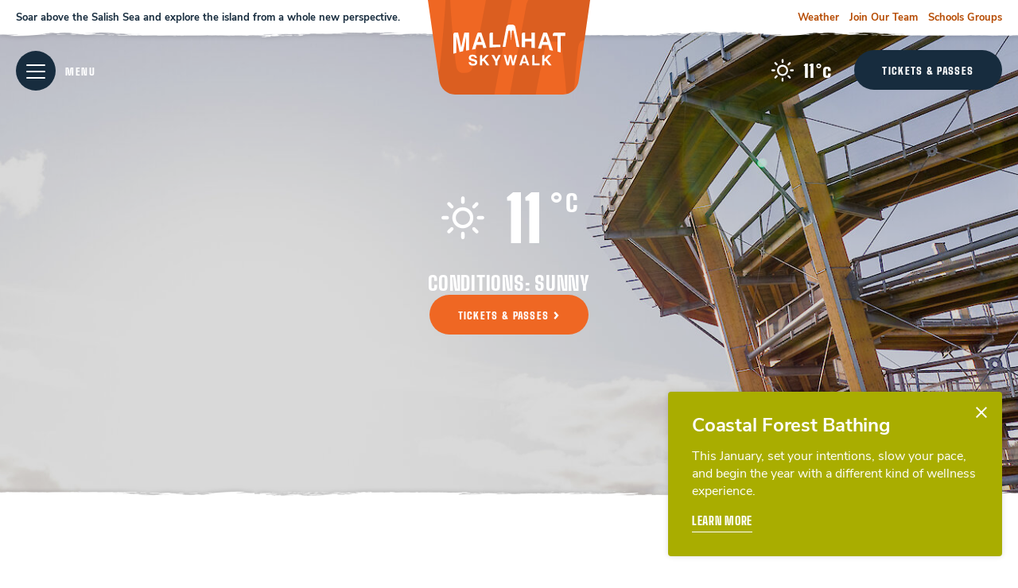

--- FILE ---
content_type: text/html; charset=utf-8
request_url: https://malahatskywalk.com/plan/weather-webcams/
body_size: 7024
content:
<!DOCTYPE html>
<html lang="en">
    <head>
        <meta charset="utf-8">
        <meta name="viewport" content="width=device-width, initial-scale=1" />    
        
                <link rel="apple-touch-icon" sizes="180x180" href="/favicons/apple-touch-icon.png">
        <link rel="icon" type="image/png" sizes="32x32" href="/favicons/favicon-32x32.png">
        <link rel="icon" type="image/png" sizes="16x16" href="/favicons/favicon-16x16.png">
        <link rel="manifest" href="/favicons/site.webmanifest">
        <link rel="mask-icon" href="/favicons/safari-pinned-tab.svg" color="#ef6723">
        <link rel="shortcut icon" href="/favicons/favicon.ico">
        <meta name="msapplication-TileColor" content="#00aba9">
        <meta name="msapplication-config" content="/favicons/browserconfig.xml">
        <meta name="theme-color" content="#ffffff">  

        <style type="text/css">svg { width: 1px; height: 1px; }</style>
        
              

        <link href="https://fonts.googleapis.com/css2?family=Big+Shoulders+Text:wght@800;900&family=Nunito+Sans:wght@300;400;600;700&display=swap" rel="stylesheet">                
              
        <link rel='stylesheet' href='/site/assets/pwpc/pwpc-a9a2440c94406e0f0529362407b82d515fe4fb58.css' />        
        
              
        
        <title>Current Conditions Web Camera | Malahat Skywalk | Malahat Skywalk</title>
<meta name="description" content="Planning a visit? Check out our webcams to see our current weather conditions at the Skywalk so you can experience the best views on Vancouver Island.">
<link rel="canonical" href="https://malahatskywalk.com/plan/weather-webcams/">
<meta property="og:title" content="Current Conditions Web Camera | Malahat Skywalk | Malahat Skywalk">
<meta property="og:description" content="Planning a visit? Check out our webcams to see our current weather conditions at the Skywalk so you can experience the best views on Vancouver Island.">
<meta property="og:type" content="website">
<meta property="og:url" content="https://malahatskywalk.com/plan/weather-webcams/">
<meta name="twitter:card" content="summary">
<script type="application/ld+json">
{
  "@context": "https://schema.org",
  "@type": "BreadcrumbList",
  "itemListElement": [
  {
    "@type": "ListItem",
    "position": 1,
    "name": "Weather",
    "item": "https://malahatskywalk.com/plan/weather-webcams/"
  }
  ]
}
</script>
        <!-- Google Tag Manager -->
            <script>(function(w,d,s,l,i){w[l]=w[l]||[];w[l].push({'gtm.start':
new Date().getTime(),event:'gtm.js'});var f=d.getElementsByTagName(s)[0],
j=d.createElement(s),dl=l!='dataLayer'?'&l='+l:'';j.async=true;j.src=
'https://www.googletagmanager.com/gtm.js?id='+i+dl;f.parentNode.insertBefore(j,f);
})(window,document,'script','dataLayer','GTM-5HW5CDM');</script>
    
        <!-- End Google Tag Manager -->
        
        <meta name="facebook-domain-verification" content="qw2ffj7s110w4xagejk56447tpcm7f" />

        <script id="roller-checkout" src="https://cdn.rollerdigital.com/scripts/widget/checkout_iframe.js" data-checkout="https://ecom.roller.app/malahatskywalk/consumerwebstore/en/products"></script>
    </head>
  
    <body class="template--weather page-id--1803">
        <!-- Google Tag Manager (noscript) -->
            <noscript><iframe src="https://www.googletagmanager.com/ns.html?id=GTM-5HW5CDM"
height="0" width="0" style="display:none;visibility:hidden"></iframe></noscript>        
        <!-- End Google Tag Manager (noscript) -->        
        
                
<section>
    <h1 class="u-hide-visual">Site Logo, Business Hours, Weather & Webcams</h1>
    <a href="#main" class="u-hide-visual">Skip to content</a>
    
    <div class="header__logo">            
        <h1>
            <span class="u-hide-visual">Malahat Skywalk</span>
            <a href="/">
                <img src="/site/themes/vwtheme/dist/img/icons/logo-malahat-skywalk--main.svg" alt="Malahat Skywalk logo">
            </a>
        </h1>   
    </div> 
    
    <div class="quicklinks__desktop">                                        
        <div class="quicklinks__container l-wrapper--wide"> 

            


<ul class="quicklinks__hours">
        <li>Soar above the Salish Sea and explore the island from a whole new perspective.</li>  
                                      

  <!--  When uncommenting also uncomment includes/_header-nav.php w/ the similar code -->
  <!--  <li class="u-desktop-only"><a href="">See Opening Times</a></li>  -->                   
</ul>
            
                                 
    
            <ul class="quicklinks__links">
                                    <li><a href="/plan/weather-webcams/">Weather</a></li>
                                    <li><a href="/info/careers/">Join Our Team</a></li>
                                    <li><a href="/plan/schools-groups/">Schools Groups</a></li>
                                                               
            </ul>                
        </div>                                   
    </div>
</section>    
   
<header id="header" class="header">
    <div class="header__nav">
        <div class="header__menu-tix-container l-wrapper--wide">
            <div class="header__menu">                
                <button class="hamburger hamburger--squeeze js-hamburger main-nav__toggle" type="button" aria-label="Toggle menu" aria-expanded="false">
                    <span class="hamburger-box">
                        <span class="hamburger-inner"></span>
                    </span>
                    <span class="hamburger__menu-label">Menu</span>
                </button>
            </div>
            
            <div class="header__wx-tix">                          
                
    <div class="header__wx">            
        <div class="header__wx-icon wi-day-sunny">
            <svg>
                <use xmlns:xlink="http://www.w3.org/1999/xlink" xlink:href="/site/themes/vwtheme/dist/img/ref.svg#wi-day-sunny"></use>
            </svg>
        </div>                        
        <div class="header__wx-temp">
            <span class="header__wx-temp-number">
                11            </span>
            <span class="header__wx-temp-degree">&deg;</span>
            <span class="header__wx-temp-units">c</span>
        </div>
    </div>
      

                                <div class="header__tix">
                    <a href="/plan/tickets-passes/" class="btn">   
                      Tickets & Passes  
                      <span class="u-hide-visual">about Buy Passes</span>                             
                    </a> 
                </div>

            </div>
        </div>                      
    </div>
    
    

<nav class="nav-desktop" role="navigation">
    
    <div class="nav-desktop__container l-wrapper">
                    <div class="nav-desktop__block">
                                
                                              
                    <h2 class=" is-active">Plan Your Visit</h2>                        
                        
                                    <ul class="nav-desktop__list">
                                                    <li class="nav-desktop__item"><a href="/plan/hours-of-operation/">Hours of Operation</a></li>
                                                    <li class="nav-desktop__item"><a href="/plan/getting-here/">Getting Here</a></li>
                                                    <li class="nav-desktop__item"><a href="/plan/tickets-passes/">Buy Online &amp; Save</a></li>
                                                    <li class="nav-desktop__item"><a href="/plan/weather-webcams/">Weather</a></li>
                                                    <li class="nav-desktop__item"><a href="/plan/gift-certificate/">Gift Cards</a></li>
                                                    <li class="nav-desktop__item"><a href="/plan/maps/">Maps</a></li>
                                                    <li class="nav-desktop__item"><a href="/plan/schools-groups/">Schools Groups</a></li>
                                                    <li class="nav-desktop__item"><a href="/plan/shuttle/">Free Victoria Shuttle</a></li>
                                            </ul>
                                
            </div>               
                    <div class="nav-desktop__block">
                                
                                              
                    <h2 class="">Explore Skywalk</h2>                        
                        
                                    <ul class="nav-desktop__list">
                                                    <li class="nav-desktop__item"><a href="/explore/the-skywalk/">The SkyWalk</a></li>
                                                    <li class="nav-desktop__item"><a href="/explore/food-and-beverage/">Food &amp; Beverage</a></li>
                                                    <li class="nav-desktop__item"><a href="/explore/accessibility/">Accessibility</a></li>
                                                    <li class="nav-desktop__item"><a href="/explore/dogs-pets/">Dogs &amp; Pets</a></li>
                                                    <li class="nav-desktop__item"><a href="/explore/guiding-principles/">Our Beliefs</a></li>
                                                    <li class="nav-desktop__item"><a href="/explore/sustainability/">Sustainability</a></li>
                                            </ul>
                                
            </div>               
                    <div class="nav-desktop__block">
                                
                                              
                    <h2 class="">Stay Connected</h2>                        
                        
                                    <ul class="nav-desktop__list">
                                                    <li class="nav-desktop__item"><a href="/connect/news/">Latest News</a></li>
                                                    <li class="nav-desktop__item"><a href="/connect/events/">Upcoming Events</a></li>
                                                    <li class="nav-desktop__item"><a href="/connect/friends/">Friends of Malahat SkyWalk</a></li>
                                            </ul>
                                
            </div>               
          
<!--
        <div class="nav-desktop__block">        
            <h2>Tickets</h2>
            <ul class="nav-desktop__list">
                <li class="nav-desktop__item"><a href="">Buy Tickets & Passes</a></li>
            </ul>         
        </div>
-->
    </div>  
</nav>
                
                

<nav class="nav-mobile" role="navigation">
    <ul class="nav-mobile__primary-list" uk-accordion>
                                        
            
                          
                <li class="nav-mobile__primary-item">
                    <a class="uk-accordion-title" href="#">
                        Plan Your Visit                        <svg class="nav-mobile__chevron">
                            <use xmlns:xlink="http://www.w3.org/1999/xlink" xlink:href="/site/themes/vwtheme/dist/img/ref.svg#chevron"></use>
                        </svg>                                                                         
                    </a>
                                            <ul class="nav-mobile__secondary-list uk-accordion-content">
                                                            <li class="nav-mobile__secondary-item"><a href="/plan/hours-of-operation/">Hours of Operation</a></li>
                                                            <li class="nav-mobile__secondary-item"><a href="/plan/getting-here/">Getting Here</a></li>
                                                            <li class="nav-mobile__secondary-item"><a href="/plan/tickets-passes/">Buy Online &amp; Save</a></li>
                                                            <li class="nav-mobile__secondary-item"><a href="/plan/weather-webcams/">Weather</a></li>
                                                            <li class="nav-mobile__secondary-item"><a href="/plan/gift-certificate/">Gift Cards</a></li>
                                                            <li class="nav-mobile__secondary-item"><a href="/plan/maps/">Maps</a></li>
                                                            <li class="nav-mobile__secondary-item"><a href="/plan/schools-groups/">Schools Groups</a></li>
                                                            <li class="nav-mobile__secondary-item"><a href="/plan/shuttle/">Free Victoria Shuttle</a></li>
                                                    </ul>
                                    </li> 
                        
                                        
            
                          
                <li class="nav-mobile__primary-item">
                    <a class="uk-accordion-title" href="#">
                        Explore Skywalk                        <svg class="nav-mobile__chevron">
                            <use xmlns:xlink="http://www.w3.org/1999/xlink" xlink:href="/site/themes/vwtheme/dist/img/ref.svg#chevron"></use>
                        </svg>                                                                         
                    </a>
                                            <ul class="nav-mobile__secondary-list uk-accordion-content">
                                                            <li class="nav-mobile__secondary-item"><a href="/explore/the-skywalk/">The SkyWalk</a></li>
                                                            <li class="nav-mobile__secondary-item"><a href="/explore/food-and-beverage/">Food &amp; Beverage</a></li>
                                                            <li class="nav-mobile__secondary-item"><a href="/explore/accessibility/">Accessibility</a></li>
                                                            <li class="nav-mobile__secondary-item"><a href="/explore/dogs-pets/">Dogs &amp; Pets</a></li>
                                                            <li class="nav-mobile__secondary-item"><a href="/explore/guiding-principles/">Our Beliefs</a></li>
                                                            <li class="nav-mobile__secondary-item"><a href="/explore/sustainability/">Sustainability</a></li>
                                                    </ul>
                                    </li> 
                        
                                        
            
                          
                <li class="nav-mobile__primary-item">
                    <a class="uk-accordion-title" href="#">
                        Stay Connected                        <svg class="nav-mobile__chevron">
                            <use xmlns:xlink="http://www.w3.org/1999/xlink" xlink:href="/site/themes/vwtheme/dist/img/ref.svg#chevron"></use>
                        </svg>                                                                         
                    </a>
                                            <ul class="nav-mobile__secondary-list uk-accordion-content">
                                                            <li class="nav-mobile__secondary-item"><a href="/connect/news/">Latest News</a></li>
                                                            <li class="nav-mobile__secondary-item"><a href="/connect/events/">Upcoming Events</a></li>
                                                            <li class="nav-mobile__secondary-item"><a href="/connect/friends/">Friends of Malahat SkyWalk</a></li>
                                                    </ul>
                                    </li> 
                        
                
    </ul>
    
    <div class="quicklinks__hours--mobile">
        


<ul class="quicklinks__hours">
        <li>Soar above the Salish Sea and explore the island from a whole new perspective.</li>  
                                      

  <!--  When uncommenting also uncomment includes/_header-nav.php w/ the similar code -->
  <!--  <li class="u-desktop-only"><a href="">See Opening Times</a></li>  -->                   
</ul>
            
                        </div>                        
                                                
    <div class="quicklinks__links">
        <ul>              
                <!--  When uncommenting also uncomment includes/_hours.php w/ the similar code -->
                <!--  <li><a href="">See Opening Times</a></li> -->          
                            <li><a href="/plan/weather-webcams/">Weather</a></li>
                            <li><a href="/info/careers/">Join Our Team</a></li>
                            <li><a href="/plan/schools-groups/">Schools Groups</a></li>
                                                           
        </ul>
    </div>

    <div>        
        <a href="/plan/tickets-passes/" class="btn-orange">
          Tickets & Passes
          <span class="u-hide-visual">about Buy Passes</span>        
        </a>                 
    </div>

</nav>                  
</header>
  
        
        <main id="main" class="l-main">
  
    <section class="hero-panel hero-panel__regular " roll="complementary">
  
    <div class="hero-panel__content">
      
            


    <div class="weather-hero__data">
        <div class="weather-hero__wx-icon wi-day-sunny">
            <svg>
                <use xmlns:xlink="http://www.w3.org/1999/xlink" xlink:href="/site/themes/vwtheme/dist/img/ref.svg#wi-day-sunny"></use>
            </svg>                                    
        </div>                                                       
        <div class="weather-hero__temp">
            <span class="weather-hero__temp-number">
                11            </span>
            <span class="weather-hero__temp-degree">&deg;</span>
            <span class="weather-hero__temp-units">c</span>
        </div>
    </div>
    <div class="weather-hero__text-speed">
        <div class="weather-hero__text">
            Conditions: Sunny        </div>
          
    </div>
              
      
                
                    
            
                     
            <div class="hero-panel__button">            
                <a href="/plan/tickets-passes/" class="btn-orange">
                    Tickets & Passes                    <svg class="btn__icon-chevron-right">
    <use xmlns:xlink="http://www.w3.org/1999/xlink" xlink:href="/site/themes/vwtheme/dist/img/ref.svg#chevron"></use>
</svg> 
                    <span class="u-hide-visual">about Tickets & Passes</span>                         
                </a>
            </div>                                  
                                  
    </div>
    
        

     

                  
    <picture class="hero-panel__image ">
        
            
                   
                              
              <source media="(min-width: 48em)" 
                      srcset="/site/assets/files/1842/dji_0072.2400x923.jpg 2400w,/site/assets/files/1842/dji_0072.1600x615.jpg 1600w,/site/assets/files/1842/dji_0072.1200x461.jpg 1200w,/site/assets/files/1842/dji_0072.960x369.jpg 960w,/site/assets/files/1842/dji_0072.800x307.jpg 800w,/site/assets/files/1842/dji_0072.685x263.jpg 685w,/site/assets/files/1842/dji_0072.600x230.jpg 600w"
                      alt="">                  
      
              <source srcset="/site/assets/files/1842/dji_0072.1200x1600.jpg 1200w,/site/assets/files/1842/dji_0072.800x1066.jpg 800w,/site/assets/files/1842/dji_0072.600x800.jpg 600w,/site/assets/files/1842/dji_0072.480x640.jpg 480w,/site/assets/files/1842/dji_0072.400x533.jpg 400w,/site/assets/files/1842/dji_0072.342x457.jpg 342w,/site/assets/files/1842/dji_0072.300x400.jpg 300w"
                      alt="">                  
      
              <img src="/site/assets/files/1842/dji_0072.2400x1267.jpg"
                      alt="">          
                    
                        </picture>        

    
    <div class="u-image-overlay"></div>            
</section>            
                
    <section class="rich-text__section">
        <div class="rich-text__layout-intro rich-text__display-large">
            <h1 class="hdr-one">Malahat SkyWalk Conditions</h1>

<p>Malahat SkyWalk temperatures and current conditions shown are for our Welcome Centre.<br />
The top of the spiral tower may be breezy, so we suggest bringing an extra layer.<br />
Wear comfortable footwear to make the most of your visit.</p>        </div>
    </section>
    <section class="weather-forecast__section l-wrapper">
  <h1 class="weather-forecast__title">Upcoming Forecast</h1>    
  
  <div class="weather-forecast__wrapper">
             <section class="weather-forecast__day">
              <h3 class="weather-forecast__subheading">
                 Today              </h3>
              <div class="weather-forecast__data">
                  <div class="weather-forecast__wx-icon wi-day-sunny">
                      <svg>
                          <use xmlns:xlink="http://www.w3.org/1999/xlink" xlink:href="/site/themes/vwtheme/dist/img/ref.svg#wi-day-sunny"></use>
                      </svg>            
                  </div>                    
                  <div class="weather-forecast__temp">
                      <span class="weather-forecast__temp-number">
                          11                      </span>
                      <span class="weather-forecast__temp-degree">&deg;</span>
                      <span class="weather-forecast__temp-units">c</span>
                 </div>
             </div>
             <div class="weather-forecast__text">
                 Sunny             </div>
             <div class="weather-forecast__description">
                 Fog patches dissipating this morning. High 11. UV index 1 or low.             </div>
          </section>
              <section class="weather-forecast__day">
              <h3 class="weather-forecast__subheading">
                 Tonight              </h3>
              <div class="weather-forecast__data">
                  <div class="weather-forecast__wx-icon wi-night-partly-cloudy">
                      <svg>
                          <use xmlns:xlink="http://www.w3.org/1999/xlink" xlink:href="/site/themes/vwtheme/dist/img/ref.svg#wi-night-partly-cloudy"></use>
                      </svg>            
                  </div>                    
                  <div class="weather-forecast__temp">
                      <span class="weather-forecast__temp-number">
                          0                      </span>
                      <span class="weather-forecast__temp-degree">&deg;</span>
                      <span class="weather-forecast__temp-units">c</span>
                 </div>
             </div>
             <div class="weather-forecast__text">
                 A few clouds             </div>
             <div class="weather-forecast__description">
                 Fog patches developing near midnight. Low zero except plus 5 near the water.             </div>
          </section>
              <section class="weather-forecast__day">
              <h3 class="weather-forecast__subheading">
                 Tuesday              </h3>
              <div class="weather-forecast__data">
                  <div class="weather-forecast__wx-icon wi-day-sunny-overcast">
                      <svg>
                          <use xmlns:xlink="http://www.w3.org/1999/xlink" xlink:href="/site/themes/vwtheme/dist/img/ref.svg#wi-day-sunny-overcast"></use>
                      </svg>            
                  </div>                    
                  <div class="weather-forecast__temp">
                      <span class="weather-forecast__temp-number">
                          10                      </span>
                      <span class="weather-forecast__temp-degree">&deg;</span>
                      <span class="weather-forecast__temp-units">c</span>
                 </div>
             </div>
             <div class="weather-forecast__text">
                 Mainly sunny             </div>
             <div class="weather-forecast__description">
                 Fog patches dissipating in the morning. High 10. UV index 1 or low.             </div>
          </section>
              <section class="weather-forecast__day">
              <h3 class="weather-forecast__subheading">
                 Wednesday              </h3>
              <div class="weather-forecast__data">
                  <div class="weather-forecast__wx-icon wi-day-sunny">
                      <svg>
                          <use xmlns:xlink="http://www.w3.org/1999/xlink" xlink:href="/site/themes/vwtheme/dist/img/ref.svg#wi-day-sunny"></use>
                      </svg>            
                  </div>                    
                  <div class="weather-forecast__temp">
                      <span class="weather-forecast__temp-number">
                          9                      </span>
                      <span class="weather-forecast__temp-degree">&deg;</span>
                      <span class="weather-forecast__temp-units">c</span>
                 </div>
             </div>
             <div class="weather-forecast__text">
                 Sunny             </div>
             <div class="weather-forecast__description">
                 High 9.             </div>
          </section>
              <section class="weather-forecast__day">
              <h3 class="weather-forecast__subheading">
                 Thursday              </h3>
              <div class="weather-forecast__data">
                  <div class="weather-forecast__wx-icon wi-day-sunny-overcast">
                      <svg>
                          <use xmlns:xlink="http://www.w3.org/1999/xlink" xlink:href="/site/themes/vwtheme/dist/img/ref.svg#wi-day-sunny-overcast"></use>
                      </svg>            
                  </div>                    
                  <div class="weather-forecast__temp">
                      <span class="weather-forecast__temp-number">
                          6                      </span>
                      <span class="weather-forecast__temp-degree">&deg;</span>
                      <span class="weather-forecast__temp-units">c</span>
                 </div>
             </div>
             <div class="weather-forecast__text">
                 A mix of sun and cloud             </div>
             <div class="weather-forecast__description">
                 High 6.             </div>
          </section>
              <section class="weather-forecast__day">
              <h3 class="weather-forecast__subheading">
                 Friday              </h3>
              <div class="weather-forecast__data">
                  <div class="weather-forecast__wx-icon wi-day-sunny">
                      <svg>
                          <use xmlns:xlink="http://www.w3.org/1999/xlink" xlink:href="/site/themes/vwtheme/dist/img/ref.svg#wi-day-sunny"></use>
                      </svg>            
                  </div>                    
                  <div class="weather-forecast__temp">
                      <span class="weather-forecast__temp-number">
                          7                      </span>
                      <span class="weather-forecast__temp-degree">&deg;</span>
                      <span class="weather-forecast__temp-units">c</span>
                 </div>
             </div>
             <div class="weather-forecast__text">
                 Sunny             </div>
             <div class="weather-forecast__description">
                 High 7.             </div>
          </section>
         </div>
    <footer class="weather-forecast__footer">
        <small>Issued by <a href="https://weather.gc.ca/city/pages/bc-29_metric_e.html" target="_blank">Environment Canada</a>
                  recently.  
                </small>
    </footer>
</section>           
    
</main>

          

                



<footer id="footer" class="footer">
    
<figure class="easter-egg ">
    <button class="easter-egg__image easter-egg__trigger" type="button" aria-label="Show Tooltip" aria-expanded="false" title="Click for more info" style="left: -64px; top: -170px;">
        <img style="max-width: 300px; transform: rotate(167deg );" src="/site/themes/vwtheme/dist/img/graphics/salal.png" alt="Salal Leaves"> 
    </button>
    <figcaption style="left: 17px; bottom: 155px;">
        <div class="easter-egg__content">
            <h1>Salal</h1>
            <p>Both leaves and berries are appetite suppressants. The First Nations people ate the berries fresh and dried, and used the leaves to flavour fish soup.</p>
        </div>
    </figcaption>
</figure>       
  
    <h1 class="u-hide-visual">Newsletter Signup, Plan, Explore, Stay Connected & More Info</h1>
    <a href="#main" class="u-hide-visual">Skip To Primary Navigation</a>     
    
    <div class="l-wrapper footer__container">
        
        <div class="footer__malaht-m-wrapper">
            <svg class="footer__malaht-m-icon footer__malaht-m-icon--first">
                <use xmlns:xlink="http://www.w3.org/1999/xlink" xlink:href="/site/themes/vwtheme/dist/img/ref.svg#malahat-m"></use>
            </svg> 
            <svg class="footer__malaht-m-icon footer__malaht-m-icon--last">
                <use xmlns:xlink="http://www.w3.org/1999/xlink" xlink:href="/site/themes/vwtheme/dist/img/ref.svg#malahat-m"></use>
            </svg>  
        </div>           
        
        <div class="footer__main">   
            <div class="footer__newsletter">      
                <aside class="newsletter">     
        
    <div class="newsletter__logo">
        <img src="/site/themes/vwtheme/dist/img/icons/logo-malahat-skywalk--white.svg" alt="Malahat Skywalk logo">            
    </div>        
    
    <p>Get our email newsletter and hear of promotions, events and news.</p>
    
    <form action="https://malahatskywalk.us20.list-manage.com/subscribe/post?u=aa5ac1858a06b43c7849bcb8a&amp;id=69d0ab4963" 
          method="post" 
          id="mc-embedded-subscribe-form" 
          name="mc-embedded-subscribe-form" 
          class="newsletter__form validate" 
          target="_blank" 
          novalidate
          >
        <label for="mce-FNAME" class="u-hide-visual">First Name</label>
        <input type="text" name="FNAME" id="mce-FNAME" class="newsletter__input required" placeholder="First Name">

<!--
        <label for="mce-LNAME" class="u-hide-visual">Last Name</label>
        <input type="text" name="LNAME" id="mce-LNAME" class="newsletter__input required" placeholder="Last Name">  
-->              
        
        <label for="mce-EMAIL" class="u-hide-visual">Email address<span class="asterisk">*</span></label>
        <input id="newsletter-email-address" type="email" name="EMAIL" id="mce-EMAIL" class="newsletter__input required" placeholder="Email Address">
        

        <div id="mce-responses" class="clear">
          <div class="response" id="mce-error-response" style="display:none"></div>
          <div class="response" id="mce-success-response" style="display:none"></div>
        </div> 
        
        <!-- real people should not fill this in and expect good things - do not remove this or risk form bot signups-->
        <div style="position: absolute; left: -5000px;" aria-hidden="true"><input type="text" name="b_aa5ac1858a06b43c7849bcb8a_69d0ab4963" tabindex="-1" value=""></div>
                        
        
        <button class="btn-orange btn--small" type="submit" name="subscribe" id="mc-embedded-subscribe">
            Sign Up
            <svg class="btn__icon-chevron-right">
    <use xmlns:xlink="http://www.w3.org/1999/xlink" xlink:href="/site/themes/vwtheme/dist/img/ref.svg#chevron"></use>
</svg>        </button>
    </form>

</aside>
            </div>
            
            <div class="footer__nav">      
                                
<nav class="nav-footer" role="navigation">
    
                    
        <div class="nav-footer__block">
                            <h2>Plan Your Visit</h2>
                                        
                            <ul class="nav-footer__list">
                
                                            <li class="nav-footer__item"><a href="/plan/hours-of-operation/">Hours of Operation</a></li>
                                            <li class="nav-footer__item"><a href="/plan/getting-here/">Getting Here</a></li>
                                            <li class="nav-footer__item"><a href="/plan/tickets-passes/">Buy Online &amp; Save</a></li>
                                            <li class="nav-footer__item"><a href="/plan/weather-webcams/">Weather</a></li>
                                            <li class="nav-footer__item"><a href="/plan/gift-certificate/">Gift Cards</a></li>
                                            <li class="nav-footer__item"><a href="/plan/maps/">Maps</a></li>
                                            <li class="nav-footer__item"><a href="/plan/schools-groups/">Schools Groups</a></li>
                                            <li class="nav-footer__item"><a href="/plan/shuttle/">Free Victoria Shuttle</a></li>
                                    </ul>
                    </div>
        
                    
        <div class="nav-footer__block">
                            <h2>Explore Skywalk</h2>
                                        
                            <ul class="nav-footer__list">
                
                                            <li class="nav-footer__item"><a href="/explore/the-skywalk/">The SkyWalk</a></li>
                                            <li class="nav-footer__item"><a href="/explore/food-and-beverage/">Food &amp; Beverage</a></li>
                                            <li class="nav-footer__item"><a href="/explore/accessibility/">Accessibility</a></li>
                                            <li class="nav-footer__item"><a href="/explore/dogs-pets/">Dogs &amp; Pets</a></li>
                                            <li class="nav-footer__item"><a href="/explore/guiding-principles/">Our Beliefs</a></li>
                                            <li class="nav-footer__item"><a href="/explore/sustainability/">Sustainability</a></li>
                                    </ul>
                    </div>
        
                    
        <div class="nav-footer__block">
                            <h2>Stay Connected</h2>
                                        
                            <ul class="nav-footer__list">
                
                                            <li class="nav-footer__item"><a href="/connect/news/">Latest News</a></li>
                                            <li class="nav-footer__item"><a href="/connect/events/">Upcoming Events</a></li>
                                            <li class="nav-footer__item"><a href="/connect/friends/">Friends of Malahat SkyWalk</a></li>
                                    </ul>
                    </div>
        
                    
        <div class="nav-footer__block">
                            <h2>More Info</h2>
                                        
                            <ul class="nav-footer__list">
                
                                            <li class="nav-footer__item"><a href="/info/faqs/">FAQ&#039;s</a></li>
                                            <li class="nav-footer__item"><a href="/info/careers/">Join Our Team</a></li>
                                            <li class="nav-footer__item"><a href="/info/media/">Media</a></li>
                                            <li class="nav-footer__item"><a href="/info/contact-us/">Contact Us</a></li>
                                            <li class="nav-footer__item"><a href="/info/performers/">Perform At Malahat SkyWalk</a></li>
                                    </ul>
                    </div>
        
        
</nav>
                          
            </div>
        </div>
        
        <div class="footer__social">
            

  <ul class="social__list">
                              <li class="social__item">
                  <a
                      class="social__link"
                      href="https://www.facebook.com/malahatskywalk/" 
                      aria-label="facebook"
                      target="_blank"
                      rel="noopener"
                  >
                      <svg class="social__svg social__svg--facebook">
                          <use xmlns:xlink="http://www.w3.org/1999/xlink" xlink:href="/site/themes/vwtheme/dist/img/ref.svg#facebook"></use>
                      </svg>
                      <span class="u-hide-visual">about Malahat SkyWalk on facebook</span>                    
                  </a>
              </li>
                                        <li class="social__item">
                  <a
                      class="social__link"
                      href="https://www.instagram.com/malahatskywalk/" 
                      aria-label="instagram"
                      target="_blank"
                      rel="noopener"
                  >
                      <svg class="social__svg social__svg--instagram">
                          <use xmlns:xlink="http://www.w3.org/1999/xlink" xlink:href="/site/themes/vwtheme/dist/img/ref.svg#instagram"></use>
                      </svg>
                      <span class="u-hide-visual">about Malahat SkyWalk on instagram</span>                    
                  </a>
              </li>
                                        <li class="social__item">
                  <a
                      class="social__link"
                      href="https://www.linkedin.com/company/malahat-skywalk/" 
                      aria-label="linkedin"
                      target="_blank"
                      rel="noopener"
                  >
                      <svg class="social__svg social__svg--linkedin">
                          <use xmlns:xlink="http://www.w3.org/1999/xlink" xlink:href="/site/themes/vwtheme/dist/img/ref.svg#linkedin"></use>
                      </svg>
                      <span class="u-hide-visual">about Malahat SkyWalk on linkedin</span>                    
                  </a>
              </li>
                                                        <li class="social__item">
                  <a
                      class="social__link"
                      href="https://www.tripadvisor.ca/Attraction_Review-g183802-d23549639-Reviews-Malahat_Skywalk-Malahat_Cowichan_Valley_Regional_District_Vancouver_Island_Briti.html" 
                      aria-label="trip adivsor"
                      target="_blank"
                      rel="noopener"
                  >
                      <svg class="social__svg social__svg--tripadvisor">
                          <use xmlns:xlink="http://www.w3.org/1999/xlink" xlink:href="/site/themes/vwtheme/dist/img/ref.svg#tripadvisor"></use>
                      </svg>
                      <span class="u-hide-visual">about Malahat SkyWalk on trip adivsor</span>                    
                  </a>
              </li>
                                        <li class="social__item">
                  <a
                      class="social__link"
                      href="/info/faqs/" 
                      aria-label="Canadian Owned"
                      target="_blank"
                      rel="noopener"
                  >
                      <svg class="social__svg social__svg--canadianowned">
                          <use xmlns:xlink="http://www.w3.org/1999/xlink" xlink:href="/site/themes/vwtheme/dist/img/ref.svg#canadianowned"></use>
                      </svg>
                      <span class="u-hide-visual">about Malahat SkyWalk on Canadian Owned</span>                    
                  </a>
              </li>
                  </ul>
  
  <a href="https://wttc.org/COVID-19/Safe-Travels-Global-Protocols-Stamp" target="_blank"><img class="footer__logo--travel-save" src="/site/themes/vwtheme/dist/img/logos/MS_SafeTravels_Stamp.png" alt="Safe Travels Malahat Skywalk"></a>


        </div>        

        <div class="footer-legal">
          <div class="footer-legal__credits-copyright">
              <span class="footer-legal__copyright">Malahat Skywalk &copy; 2026 </span>
          </div>
          <div class="footer-legal__privacy-links">
            <ul class="footer-legal__list">            
                                    <li><a href="/info/contact-us/">Contact Us</a></li>
                                    <li><a href="/privacy-policy/">Privacy Policy</a></li>
                                     
            </ul>
          </div>
        </div> 
   
    </div>            
</footer>

<div class="modal-backdrop"></div>
<script type="text/javascript">
var buyButtons = document.querySelectorAll('.pricing-table a.btn-orange');
if (buyButtons.length) {
    for (var i=0; i < buyButtons.length; i++) {
        buyButtons[i].addEventListener('click', function (e) {
            if (window['RollerCheckout']) {
                e.preventDefault();
                RollerCheckout.show();
            }
        });
    }
}

var headerBuyButton = document.querySelector('#header .header__tix a.btn');
if (headerBuyButton) {
    headerBuyButton.addEventListener('click', function (e) {
        if (window['RollerCheckout']) {
            e.preventDefault();
            RollerCheckout.show();
        }
    })
}
</script>        
        <section class="alert-banner alert-banner--low">
    <h1 class="hdr alert-banner__heading">
        Coastal Forest Bathing    </h1>
    <div class="alert-banner__message">
        <p class="alert-banner__text">This January, set your intentions, slow your pace, and begin the year with a different kind of wellness experience.</p>
                    <a href="https://malahatskywalk.com/connect/events/coastal-forest-bathing/" class="text-link__white">LEARN MORE</a>
            </div>
    <button type="button" class="close-button close-alert-banner" aria-label="Close alert banner"></button>
</section>          

        
        
        <!-- <script src="js/scripts.js"></script>        -->
        <script src="/site/assets/pwpc/pwpc-a6d0310990a1d2441a0fab983b23515f07ecd436.js">
        </script>  
      
        
    <script defer src="https://static.cloudflareinsights.com/beacon.min.js/vcd15cbe7772f49c399c6a5babf22c1241717689176015" integrity="sha512-ZpsOmlRQV6y907TI0dKBHq9Md29nnaEIPlkf84rnaERnq6zvWvPUqr2ft8M1aS28oN72PdrCzSjY4U6VaAw1EQ==" data-cf-beacon='{"version":"2024.11.0","token":"b1bd980fd81c4663885bf445f4c7a00f","r":1,"server_timing":{"name":{"cfCacheStatus":true,"cfEdge":true,"cfExtPri":true,"cfL4":true,"cfOrigin":true,"cfSpeedBrain":true},"location_startswith":null}}' crossorigin="anonymous"></script>
</body>
</html>

--- FILE ---
content_type: text/css
request_url: https://malahatskywalk.com/site/assets/pwpc/pwpc-a9a2440c94406e0f0529362407b82d515fe4fb58.css
body_size: 13031
content:
@font-face{font-family:"Big Shoulders Text";font-style:normal;font-weight:800;src:local("Big Shoulders Text ExtraBold"),local("BigShouldersText-ExtraBold"),url(../../themes/vwtheme/dist/fonts/big-shoulders-text-v2-latin-800.woff2) format("woff2"),url(../../themes/vwtheme/dist/fonts/big-shoulders-text-v2-latin-800.woff) format("woff")}@font-face{font-family:"Big Shoulders Text";font-style:normal;font-weight:900;src:local("Big Shoulders Text Black"),local("BigShouldersText-Black"),url(../../themes/vwtheme/dist/fonts/big-shoulders-text-v2-latin-900.woff2) format("woff2"),url(../../themes/vwtheme/dist/fonts/big-shoulders-text-v2-latin-900.woff) format("woff")}@font-face{font-family:"Nunito Sans";font-style:normal;font-weight:300;src:local("Nunito Sans Light"),local("NunitoSans-Light"),url(../../themes/vwtheme/dist/fonts/nunito-sans-v5-latin-300.woff2) format("woff2"),url(../../themes/vwtheme/dist/fonts/nunito-sans-v5-latin-300.woff) format("woff")}@font-face{font-family:"Nunito Sans";src:local("Nunito Sans Regular"),local("NunitoSans-Regular"),url(../../themes/vwtheme/dist/fonts/nunito-sans-v5-latin-regular.woff2) format("woff2"),url(../../themes/vwtheme/dist/fonts/nunito-sans-v5-latin-regular.woff) format("woff");font-style:normal;font-weight:400;font-display:swap}@font-face{font-family:"Nunito Sans";src:local("Nunito Sans SemiBold"),local("NunitoSans-SemiBold"),url(../../themes/vwtheme/dist/fonts/nunito-sans-v5-latin-600.woff2) format("woff2"),url(../../themes/vwtheme/dist/fonts/nunito-sans-v5-latin-600.woff) format("woff");font-style:normal;font-weight:600;font-display:swap}@font-face{font-family:"Nunito Sans";src:local("Nunito Sans Bold"),local("NunitoSans-Bold"),url(../../themes/vwtheme/dist/fonts/nunito-sans-v5-latin-700.woff2) format("woff2"),url(../../themes/vwtheme/dist/fonts/nunito-sans-v5-latin-700.woff) format("woff");font-style:normal;font-weight:700;font-display:swap}body{font-family:"Nunito Sans",sans-serif;color:#373737;font-weight:400;background-color:#fff;overflow-x:hidden;-webkit-font-smoothing:antialiased;-moz-osx-font-smoothing:grayscale;text-rendering:optimizeLegibility}p{margin-bottom:1em}.hdr-one{font-family:"Big Shoulders Text",serif;font-weight:900;color:#172c3e;text-transform:uppercase;font-size:1.875rem;color:#4e748b;line-height:1.0869;margin-bottom:.5em;letter-spacing:.0319565217em}@media screen and (min-width:31.25em){.hdr-one{font-size:calc(1.875rem + 1*(100vw - 31.25em)/41.875)}}@media screen and (min-width:73.125em){.hdr-one{font-size:2.875rem}}.hdr-one__small{font-family:"Big Shoulders Text",serif;font-weight:900;color:#172c3e;text-transform:uppercase;font-size:2.25rem;color:#172c3e;line-height:1.1364;margin-bottom:.35em;letter-spacing:.0319565217em}@media screen and (min-width:31.25em){.hdr-one__small{font-size:calc(2.25rem + 0.5*(100vw - 31.25em)/41.875)}}@media screen and (min-width:73.125em){.hdr-one__small{font-size:2.75rem}}.hdr-two{font-family:"Big Shoulders Text",serif;font-weight:900;color:#172c3e;text-transform:uppercase;font-size:1.375rem}@media screen and (min-width:31.25em){.hdr-two{font-size:calc(1.375rem + 0.125*(100vw - 31.25em)/41.875)}}@media screen and (min-width:73.125em){.hdr-two{font-size:1.5rem}}.hdr-three{font-family:"Big Shoulders Text",serif;font-weight:900;color:#172c3e;text-transform:uppercase;font-size:1.375rem;text-transform:none}@media screen and (min-width:31.25em){.hdr-three{font-size:calc(1.375rem + 0.125*(100vw - 31.25em)/41.875)}}@media screen and (min-width:73.125em){.hdr-three{font-size:1.5rem}}.hdr-four{font-family:"Big Shoulders Text",serif;font-weight:900;color:#172c3e;text-transform:uppercase;font-size:1.125rem;text-transform:capitalize;font-weight:800;margin-bottom:0}@media screen and (min-width:31.25em){.hdr-four{font-size:calc(1.125rem + 0.125*(100vw - 31.25em)/41.875)}}@media screen and (min-width:73.125em){.hdr-four{font-size:1.25rem}}html{box-sizing:border-box;scroll-behavior:smooth}body{overscroll-behavior:none;margin:0;padding:0;position:relative}*,*:before,*:after{box-sizing:inherit}*:focus{outline:0}img{display:block;width:100%;height:auto}a{transition:all 150ms ease;text-decoration:none}blockquote{margin:0}h1,h2,h3,h4,h5,h6{margin:0;padding:0;font-weight:normal}p{margin:0;padding:0}article,aside,figcaption,figure,section{margin:0}i,em,dfn{font-style:italic}strong{font-weight:700}q{quotes:"“" "”" "‘" "’"}abbr{border-bottom:1px dotted}code,kbd,pre,samp{font-family:courier,monospace}sub,sup{line-height:0;position:relative;vertical-align:baseline}sup{top:-0.5em}sub{bottom:-0.25em}pre{white-space:pre-wrap}address{font-style:normal}hr{border:0;height:1px;background:#7f7f7f}button,input,optgroup,select,textarea{font-family:inherit;font-size:100%;margin:0}button,input{overflow:visible}button,select{text-transform:none}button,[type=button],[type=reset],[type=submit]{-webkit-appearance:button;background:none;border:none;cursor:pointer}input[type=text],input[type=email],textarea{-webkit-appearance:none;border-radius:4px}button[disabled],html input[disabled]{cursor:default}button:disabled{background-color:#e3e3e3}button:disabled:hover{background-color:#e3e3e3}button:disabled{color:#373737}.u-hide-visual{position:absolute;width:1px;height:1px;padding:0;overflow:hidden;clip:rect(0,0,0,0);white-space:nowrap;-webkit-clip-path:inset(50%);clip-path:inset(50%);border:0}.u-video-wrapper{position:relative;padding-bottom:56.25%;margin-top:2.125em;margin-bottom:2.125rem;height:0}.u-video-wrapper iframe{position:absolute;top:0;left:0;width:100%;height:100%}.u-image-borders img,img.u-image-borders{border-top-right-radius:1.25rem;border-bottom-left-radius:1.25rem}.u-image-overlay{position:absolute;top:0;left:0;right:0;bottom:0;background-color:rgba(0,0,0,.15);transition:background-color .5s ease}.u-image-overlay__hover--borders{position:absolute;top:0;left:0;right:0;bottom:0;background-color:rgba(0,0,0,.15);transition:background-color .5s ease;border-top-right-radius:1.25rem;border-bottom-left-radius:1.25rem;background-color:rgba(0,0,0,0)}.u-image-overlay__hover--borders:hover{background-color:rgba(0,0,0,.3)}.image-overlay__hover--borders-bottom-left-only{border-top-right-radius:0}.u-btn__stack{margin-bottom:2em}.u-btn__block{display:block}.u-btn-links__inline--left{direction:ltr}.u-btn-links__inline--left a:first-of-type,.u-btn-links__inline--left btn:first-of-type{margin-right:2.1875rem;margin-bottom:1.875rem}.u-btn-link__center{text-align:center}.u-btn__view-all{text-align:center;margin-top:3.75rem}@media(min-width:56.25em){.u-mobile-only{display:none}}@media(max-width:56.1875em){.u-desktop-only{display:none}}@media(min-width:48em){.u-hide--768-up{display:none}}@media(max-width:47.9375em){.u-hide--to-767{display:none}}@media(min-width:68.75em){.u-hide--1100-up{display:none}}@media(max-width:68.6875em){.u-hide--to-1099{display:none}}div#tracyUserBar{height:44px;top:80px!important;right:20px!important;padding:10px 11px 14px!important;background-color:#ef6723;border-radius:2px}@media(min-width:62.5em){div#tracyUserBar{top:150px!important}}div#tracyUserBar a{padding:5px 4px;margin:7px!important}div#tracyUserBar svg{transform:translateY(3px)}.icon__play{position:absolute;top:calc(50% - 40px);left:calc(50% - 40px);width:4.9375rem;height:4.9375rem}.icon__brush-stroke{height:.875rem;background-image:url(/site/themes/vwtheme/dist/img/icons/graphic-brush-texture.png);z-index:1;position:absolute;left:0;right:0;bottom:-0.875rem;background-repeat:repeat-x;background-size:cover}@media(min-width:56.25em){.icon__brush-stroke{background-size:contain}}.icon__brush-stroke--rotate{transform:scaleX(-1)}.l-wrapper--wide{width:100%;padding-left:1.25rem;padding-right:1.25rem;margin-left:auto;margin-right:auto;max-width:87.5rem}.l-wrapper{width:100%;padding-left:1.25rem;padding-right:1.25rem;margin-left:auto;margin-right:auto;max-width:83.75rem}.l-wrapper--narrow{width:100%;padding-left:1.25rem;padding-right:1.25rem;margin-left:auto;margin-right:auto;max-width:69.9375rem}@media(max-width:56.1875em){.l-main{margin-top:3.4375rem}}@media(min-width:56.25em){.l-main{margin-top:-5.25rem}}@media(min-width:68.75em){.l-main-sidebar__grid{display:grid;-moz-column-gap:1.75rem;column-gap:1.75rem;grid-template-columns:repeat(12,1fr)}}@media(min-width:68.75em){.l-main-sidebar__main{grid-column:1/10;padding-right:3rem}}@media(min-width:81.25em){.l-main-sidebar__main{grid-column:2/10}}@media(min-width:68.75em){.l-main-sidebar__sidebar-three{grid-column:10/13}}@media(max-width:47.9375em){.l-column-reverse--max-767{display:flex;flex-flow:column-reverse}}.l-grid-50__grid{margin-bottom:3.75em}@media(min-width:48em){.l-grid-50__grid{display:grid;grid-column-gap:1.875rem;grid-template-columns:repeat(2,minmax(0,1fr))}}.l-grid-50__col{margin-bottom:3.75rem}.l-grid__section{margin-bottom:1.875rem}.header{position:fixed;top:0;width:100%;z-index:3}@media(min-width:56.25em){.header{position:-webkit-sticky;position:sticky}}@media(max-width:56.1875em){.header{height:3.4375rem}}.header__logo{position:fixed;top:0;left:50%;transform:translateX(-50%);width:8.3125rem;height:4.875rem;transition:all .4s ease;z-index:10}@media(min-width:56.25em){.header__logo{width:12.75rem;height:7.4375rem}}.header__nav{position:-webkit-sticky;position:sticky;top:0;height:3.4375rem;background-color:hsla(0,0%,100%,0);transition:all .4s ease}.header__nav::after{content:"";height:.875rem;background-image:url(/site/themes/vwtheme/dist/img/icons/graphic-brush-texture.png);position:absolute;left:0;right:0;background-repeat:repeat-x;background-size:cover;bottom:-14px}@media(min-width:56.25em){.header__nav::after{background-size:contain}}@media(min-width:56.25em){.header__nav::after{opacity:0;visibility:hidden;transition:all .4s ease}}@media(max-width:56.1875em){.header__nav{background-color:#fff;background-color:#fff}}@media(min-width:56.25em){.header__nav{padding-top:1.1875rem;height:5.25rem}}.header__menu-tix-container{display:flex;justify-content:space-between;transform:translateY(4px);transition:all .4s ease}@media(max-width:56.1875em){.header__menu-tix-container{flex-direction:row-reverse}}.header__menu{transform:translateY(6px)}@media(min-width:56.25em){.header__menu{transform:translateY(1px)}}.header__wx-tix{display:flex;color:#4e748b;fill:#4e748b}@media(min-width:56.25em){.header__wx-tix{color:#fff;fill:#fff}}.header__wx{display:flex;margin-right:1.25rem;transform:translateY(1rem);font-family:"Big Shoulders Text",serif;font-weight:900;transform:translateY(11px)}.header__wx-icon{margin-right:.375rem;transform:translateY(-1px)}@media(min-width:56.25em){.header__wx-icon{transform:translateY(-5px)}}.header__wx-icon svg{width:2.125rem;height:2.125rem;fill:#fff;transition:all 150ms ease}@media(min-width:56.25em){.header__wx-icon svg{width:2.5rem;height:2.5rem}}@media(max-width:56.1875em){.header__wx-icon svg{fill:#4e748b}}.header__wx-temp{font-size:1.1875rem;color:#fff;transform:translateY(-4px);transition:all 150ms ease}@media(min-width:56.25em){.header__wx-temp{font-size:1.4375rem}}@media(max-width:56.1875em){.header__wx-temp{color:#4e748b}}.header__wx-temp-degree{display:inline-block;font-size:1.75rem;transform:translate(-4px,7px)}@media(min-width:56.25em){.header__wx-temp-degree{transform:translate(-4px,4px)}}.header__wx-temp-units{display:inline-block;transform:translateX(-9px)}@media(max-width:56.1875em){.header__tix{display:none}}@media(min-width:56.25em){.js-nav-expanded .header__nav{transition:all .2s ease;background-color:#172c3e}}@media(min-width:56.25em){.is-sticky .header__nav{height:70px;background-color:#fff;transition:all .4s ease}.is-sticky .header__nav::after{opacity:1;visibility:visible}.is-sticky .header__menu-tix-container{transform:translateY(-7px)}.is-sticky .hamburger__menu-label{color:#172c3e}.is-sticky .header__logo{width:155px;height:auto}.is-sticky .header__wx-icon svg{fill:#4e748b}.is-sticky .header__wx-temp{color:#4e748b}}.hamburger--squeeze .hamburger-inner{transition-duration:.075s;transition-timing-function:cubic-bezier(0.55,0.055,0.675,0.19)}.hamburger--squeeze .hamburger-inner::before{transition:top .075s .12s ease,opacity .075s ease}.hamburger--squeeze .hamburger-inner::after{transition:bottom .075s .12s ease,transform .075s cubic-bezier(0.55,0.055,0.675,0.19)}.hamburger--squeeze[aria-expanded=true] .hamburger-inner{transform:rotate(45deg);transition-delay:.12s;transition-timing-function:cubic-bezier(0.215,0.61,0.355,1)}.hamburger--squeeze[aria-expanded=true] .hamburger-inner::before{top:0;opacity:0;transition:top .075s ease,opacity .075s .12s ease}.hamburger--squeeze[aria-expanded=true] .hamburger-inner::after{bottom:0;transform:rotate(-90deg);transition:bottom .075s ease,transform .075s .12s cubic-bezier(0.215,0.61,0.355,1)}.hamburger{position:relative;width:40px;height:40px;display:inline-flex;align-items:center;justify-content:center;padding:0;padding-top:1px;cursor:pointer;transition-property:opacity;transition-duration:.15s;transition-timing-function:linear;font:inherit;text-transform:none;border:0;margin:0;overflow:visible;background-color:#172c3e;border-radius:50%;transition:all 150ms ease}@media(min-width:56.25em){.hamburger{width:50px;height:50px}}.hamburger .hamburger-inner,.hamburger .hamburger-inner::before,.hamburger .hamburger-inner::after{background-color:#fff}.hamburger:focus{outline:none}.hamburger__menu-label{position:absolute;right:-3.125rem;top:1.125rem;font-family:"Big Shoulders Text",serif;font-size:13px;font-weight:900;letter-spacing:1.5px;color:#fff;text-transform:uppercase}@media(max-width:56.1875em){.hamburger__menu-label{display:none}}.js-nav-expanded .hamburger{background-color:#4e748b}.js-nav-expanded .btn__tickets-left--in-nav{background-color:#ef6723}.hamburger-box{width:19px;height:14px;display:inline-block;position:relative}@media(min-width:56.25em){.hamburger-box{width:24px;height:18px}}.hamburger-inner{display:block;top:50%;margin-top:-1px}@media(min-width:56.25em){.hamburger-inner{margin-top:-1px}}.hamburger-inner,.hamburger-inner::before,.hamburger-inner::after{width:19px;height:2px;border-radius:4px;position:absolute;transition-property:transform;transition-duration:.15s;transition-timing-function:ease}@media(min-width:56.25em){.hamburger-inner,.hamburger-inner::before,.hamburger-inner::after{width:24px;height:2px}}.hamburger-inner::before,.hamburger-inner::after{content:"";display:block}.hamburger-inner::before{top:-6px}@media(min-width:56.25em){.hamburger-inner::before{top:-8px}}.hamburger-inner::after{bottom:-6px}@media(min-width:56.25em){.hamburger-inner::after{bottom:-8px}}.quicklinks__desktop{position:relative;z-index:5;display:block;background-color:#fff}@media(max-width:56.1875em){.quicklinks__desktop{display:none}}.quicklinks__desktop::after{content:"";height:.875rem;background-image:url(/site/themes/vwtheme/dist/img/icons/graphic-brush-texture.png);position:absolute;left:0;right:0;background-repeat:repeat-x;background-size:cover}@media(min-width:56.25em){.quicklinks__desktop::after{background-size:contain}}.quicklinks__container{display:flex;justify-content:space-between;height:2.5rem;transform:translateY(12px)}.quicklinks__container ul{list-style:none;padding:0;margin:0}.quicklinks__hours,.quicklinks__links{display:flex;transform:translateY(1px);z-index:1;color:#172c3e;font-size:13px;font-weight:700}.quicklinks__hours li,.quicklinks__links li{margin-right:.8125rem}.quicklinks__hours li:last-of-type,.quicklinks__links li:last-of-type{margin-right:0}.quicklinks__hours a,.quicklinks__links a{color:#b64b02}.quicklinks__hours a:hover,.quicklinks__links a:hover{color:#ef6723}.quicklinks__hours--mobile ul.quicklinks__hours{list-style:none;padding:0;margin:0;margin-bottom:1em}.nav-desktop{position:absolute;width:100%;background-color:#172c3e;z-index:-1;opacity:0;visibility:hidden;transition:all .2s ease}@media(max-width:56.1875em){.nav-desktop{display:none}}.nav-desktop__container{display:grid;grid-gap:1.75rem;grid-template-columns:repeat(4,minmax(0,1fr));padding:6.25rem 3.4375rem 11.25rem;transform:translateY(-0.625rem);opacity:0;transition:transform .3s .2s ease,opacity .7s .2s ease}@media(min-width:68.75em){.nav-desktop__container{padding-left:6.9375rem;padding-right:6.9375rem}}.nav-desktop__block h2{margin-bottom:1.0625rem;font-family:"Big Shoulders Text",serif;font-weight:900;color:#172c3e;text-transform:uppercase;font-size:1.375rem;font-weight:800;text-transform:uppercase;color:#fff;letter-spacing:.03125em}@media screen and (min-width:31.25em){.nav-desktop__block h2{font-size:calc(1.375rem + 0.125*(100vw - 31.25em)/41.875)}}@media screen and (min-width:73.125em){.nav-desktop__block h2{font-size:1.5rem}}.nav-desktop__list{list-style:none;padding:0;margin:0}.nav-desktop__item{list-style:none;padding:0;margin:0;padding-top:.25rem;padding-bottom:.25rem;margin-bottom:.1875rem;font-size:1rem;font-weight:600;text-transform:capitalize}@media(min-width:37.5em){.nav-desktop__item{font-size:1.0625rem}}.nav-desktop__item a{color:#fff}.nav-desktop__item a:hover{color:#9eb8cd}.js-nav-expanded .nav-desktop{opacity:1;visibility:visible}.js-nav-expanded .nav-desktop__container{transform:translate(0);opacity:1}.nav-mobile{position:absolute;left:0;width:100%;padding:1.25rem 1.25rem 2.5rem;background-color:#172c3e;transition:all .2s ease-out;z-index:-1;transform:translateY(-110%)}@media(min-width:56.25em){.nav-mobile{display:none}}.nav-mobile__primary-list{list-style:none;padding:0;margin:0;margin-bottom:1.5rem;padding-top:1.875rem}li:first-of-type.nav-mobile__primary-item{border-top:1px solid rgba(78,116,139,.3)}.nav-mobile__primary-item{border-bottom:1px solid rgba(78,116,139,.3)}.nav-mobile__primary-item>a{width:100%;font-family:"Big Shoulders Text",serif;font-weight:900;color:#172c3e;text-transform:uppercase;font-size:1.375rem;text-transform:uppercase;padding-top:1.6875rem;padding-bottom:1.3125rem;letter-spacing:.03125em;display:inline-block;color:#fff;transition:all 150ms}@media screen and (min-width:31.25em){.nav-mobile__primary-item>a{font-size:calc(1.375rem + 0.125*(100vw - 31.25em)/41.875)}}@media screen and (min-width:73.125em){.nav-mobile__primary-item>a{font-size:1.5rem}}.nav-mobile__primary-item>a:hover{color:#9eb8cd}.nav-mobile__primary-item.uk-open>a{color:#9eb8cd}.nav-mobile__primary-item.nav-mobile__primary-item--contact{border-bottom:none}svg.nav-mobile__chevron{width:.6875rem;height:.6875rem;margin-left:.625rem;float:right;fill:#fff;transition:transform .2s ease;margin-top:7px}.uk-open svg.nav-mobile__chevron{transform:rotate(90deg)}.nav-mobile__secondary-list{list-style:none;padding:0;margin:0;margin-top:-0.8125rem;margin-bottom:1rem}.nav-mobile__secondary-item>a{display:block;padding-top:.4375rem;padding-bottom:.4375rem;font-size:1rem;text-transform:capitalize;color:#fff}@media(min-width:37.5em){.nav-mobile__secondary-item>a{font-size:1.0625rem}}.nav-mobile__secondary-item>a:hover{color:#4e748b}.nav-mobile .quicklinks__links ul{list-style:none;padding:0;margin:0;margin-bottom:2.5rem}.nav-mobile .quicklinks__links a{display:inline-block;padding-top:.25rem;padding-bottom:.25rem;color:#9eb8cd}.nav-mobile .quicklinks__links a:hover{color:#fff}.nav-mobile .quicklinks__hours{margin-bottom:.3125rem;font-size:.875rem;font-weight:700;color:#fff}@media(min-width:37.5em){.nav-mobile .quicklinks__hours{font-size:.9375rem}}.js-nav-expanded .nav-mobile{transform:translateY(0)}.hero-panel{display:flex;justify-content:center;align-items:center;width:100%;height:55vh;position:relative;margin-bottom:5.9375rem;overflow:hidden}@media(min-width:56.25em){.hero-panel{height:calc(55vh + 100px);margin-top:-100px;min-height:600px}}.hero-panel.hero-panel__tall{height:72vh}@media(min-width:56.25em){.hero-panel.hero-panel__tall{height:calc(72vh + 100px);min-height:700px}}.hero-panel video{-o-object-fit:cover;object-fit:cover;width:100%;height:100%}.hero-panel::after{content:"";height:.875rem;background-image:url(/site/themes/vwtheme/dist/img/icons/graphic-brush-texture.png);position:absolute;left:0;right:0;background-repeat:repeat-x;background-size:cover;bottom:0;transform:rotate(180deg)}@media(min-width:56.25em){.hero-panel::after{background-size:contain}}.hero-panel__content{width:100%;margin:0;padding-left:.5em;padding-right:.5em;color:#fff;text-align:center;z-index:1}@media(min-width:25em){.hero-panel__content{max-width:82ch;width:100%}}.hero-panel__title{margin-bottom:.2em;line-height:1;letter-spacing:.033375em;color:#fff}.hero-panel__regular .hero-panel__title{font-family:"Big Shoulders Text",serif;font-weight:900;color:#172c3e;text-transform:uppercase;font-size:2.8125rem;color:#fff}@media screen and (min-width:31.25em){.hero-panel__regular .hero-panel__title{font-size:calc(2.8125rem + 1.5625*(100vw - 31.25em)/41.875)}}@media screen and (min-width:73.125em){.hero-panel__regular .hero-panel__title{font-size:4.375rem}}.hero-panel__tall .hero-panel__title{font-family:"Big Shoulders Text",serif;font-weight:900;color:#172c3e;text-transform:uppercase;font-size:3.125rem;color:#fff}@media screen and (min-width:31.25em){.hero-panel__tall .hero-panel__title{font-size:calc(3.125rem + 1.875*(100vw - 31.25em)/41.875)}}@media screen and (min-width:73.125em){.hero-panel__tall .hero-panel__title{font-size:5rem}}@media(min-width:25em){.hero-panel__title{padding-left:2.8125rem;padding-right:2.8125rem}}.hero-panel__text{font-size:1.125rem;line-height:1.4;margin-bottom:1.25em}@media screen and (min-width:31.25em){.hero-panel__text{font-size:calc(1.125rem + 0.125*(100vw - 31.25em)/41.875)}}@media screen and (min-width:73.125em){.hero-panel__text{font-size:1.25rem}}picture{width:100%;height:100%}.hero-panel__image,.hero-panel__video{position:absolute;top:0;overflow:hidden}.hero-panel__image img,.hero-panel__video img{width:100%;height:100%;-o-object-fit:cover;object-fit:cover}.btn{display:inline-block;font-size:.75rem;padding:1.5em 2.75em 1.375em;width:-webkit-max-content;width:-moz-max-content;width:max-content;max-height:3.125rem;color:#fff;font-family:"Big Shoulders Text",serif;font-weight:900;line-height:1;text-transform:uppercase;letter-spacing:.1em;border-radius:25px;transition:all 150ms ease;z-index:1;background-color:#172c3e}@media(min-width:37.5em){.btn{font-size:.8125rem}}.btn svg{transform:translate(0,0);transition:transform 150ms ease}.btn:hover svg{transform:translate(2px,0)}.btn:hover.btn__tickets-left svg{transform:translate(0,0)}.btn:hover{background-color:#1d4363}.btn disabled{color:gray}.btn:hover disabled{background-color:gray}.btn-orange{display:inline-block;font-size:.75rem;padding:1.5em 2.75em 1.375em;width:-webkit-max-content;width:-moz-max-content;width:max-content;max-height:3.125rem;color:#fff;font-family:"Big Shoulders Text",serif;font-weight:900;line-height:1;text-transform:uppercase;letter-spacing:.1em;border-radius:25px;transition:all 150ms ease;z-index:1;background-color:#ef6723}@media(min-width:37.5em){.btn-orange{font-size:.8125rem}}.btn-orange svg{transform:translate(0,0);transition:transform 150ms ease}.btn-orange:hover svg{transform:translate(2px,0)}.btn-orange:hover.btn__tickets-left svg{transform:translate(0,0)}.btn-orange:hover{background-color:#ff8040}.btn-green{display:inline-block;font-size:.75rem;padding:1.5em 2.75em 1.375em;width:-webkit-max-content;width:-moz-max-content;width:max-content;max-height:3.125rem;color:#fff;font-family:"Big Shoulders Text",serif;font-weight:900;line-height:1;text-transform:uppercase;letter-spacing:.1em;border-radius:25px;transition:all 150ms ease;z-index:1;background-color:#a9ad00}@media(min-width:37.5em){.btn-green{font-size:.8125rem}}.btn-green svg{transform:translate(0,0);transition:transform 150ms ease}.btn-green:hover svg{transform:translate(2px,0)}.btn-green:hover.btn__tickets-left svg{transform:translate(0,0)}.btn-green:hover{background-color:#c9cc34}.btn--small{padding:15px 23px 15px 29px;max-height:2.5rem}svg.btn__icon-chevron-right{width:.75em;height:.75em;fill:#fff}.btn__tickets-left{position:relative;padding-left:54px}.btn__tickets-left--block{display:block;position:relative;padding-left:54px;text-align:center}svg.btn__icon-tickets-left{position:absolute;left:26px;top:15px;width:1.25rem;height:1.25rem;fill:#fff}svg.btn__icon-tickets-left--block{position:absolute;left:26px;top:15px;width:1.25rem;height:1.25rem;fill:#fff;display:block;left:calc(50% - 50px)}.text-link{display:inline-block;font-size:.8125rem;color:#4e748b;font-family:"Big Shoulders Text",serif;font-weight:900;line-height:1;text-transform:uppercase;letter-spacing:.05em;text-decoration:none;transition:all 150ms ease}@media(min-width:37.5em){.text-link{font-size:.875rem}}.text-link svg{transform:translate(0,0);transition:transform 150ms ease}.text-link:hover svg{transform:translate(2px,0)}.text-link:hover{color:#5e92b2}svg.text-link__icon-chevron-right{width:.75em;height:.75em;fill:#ef6723}.rich-text__section a.text-link__orange,a.text-link__orange{transition:all 150ms ease;color:#ef6723}.rich-text__section a:hover.text-link__orange,a:hover.text-link__orange{color:#5e92b2}a.text-link__white{display:inline-block;font-size:.8125rem;color:#4e748b;font-family:"Big Shoulders Text",serif;font-weight:900;line-height:1;text-transform:uppercase;letter-spacing:.05em;text-decoration:none;transition:all 150ms ease;color:#fff;border-bottom:1px solid #fff;padding-bottom:.4em}@media(min-width:37.5em){a.text-link__white{font-size:.875rem}}a.text-link__white svg{transform:translate(0,0);transition:transform 150ms ease}a.text-link__white:hover svg{transform:translate(2px,0)}a.text-link__white:hover{color:#5e92b2}a:hover.text-link__white{color:hsla(0,0%,100%,.75);border-bottom-color:hsla(0,0%,100%,.75)}.rich-text__section a{color:#4e748b;text-decoration:underline;text-underline-offset:2px;text-decoration-thickness:1px}.rich-text__section a:hover{color:#5e92b2}.rich-text__section .rich-text__layout-intro{margin-bottom:5.625rem}.rich-text__section h2{margin-bottom:.25em}.rich-text__section p{margin-bottom:1.2em}.rich-text__section hr{width:100%;height:1px;margin:1.25rem 0;background-color:#e3e3e3}.rich-text__section a.btn,.rich-text__section a.btn-orange,.rich-text__section a.btn-green{color:#fff;margin-bottom:1.875rem}.rich-text__section table{width:100%;font-size:1.0625rem;margin-top:1.75em;margin-bottom:2em;border-collapse:collapse;table-layout:fixed}@media(min-width:37.5em){.rich-text__section table{font-size:1.125rem}}.rich-text__section table tbody tr:nth-of-type(odd){background-color:rgba(78,116,139,.1)}.rich-text__section table td,.rich-text__section table th{text-align:center;padding:1.5rem .625rem}.rich-text__section table th{font-weight:700;text-transform:uppercase}.rich-text__section table td:first-child,.rich-text__section table th:first-child{text-align:left;padding-left:40px}.rich-text__section table td:last-child,.rich-text__section table th:last-child{text-align:right;padding-right:40px}@media(max-width:37.4375em){.rich-text__section table tr{display:flex;flex-direction:row;flex-wrap:wrap;margin-bottom:40px}.rich-text__section table td{border-bottom:1px solid #e3e3e3;padding-top:35px;position:relative;width:100%}.rich-text__section table td:last-of-type{border-bottom:none}.rich-text__section table td:first-child,.rich-text__section table th:first-child,.rich-text__section table td:last-child,.rich-text__section table th:last-child{text-align:center}.rich-text__section table td:first-child,.rich-text__section table th:first-child{padding-left:0}.rich-text__section table td:last-child,.rich-text__section table th:last-child{padding-right:0}}.rich-text__layout-intro{margin-left:auto;margin-right:auto;max-width:90ch;text-align:center;padding-left:1.25rem;padding-right:1.25rem}.rich-text__display-regular{font-size:1.125rem;line-height:1.5}@media screen and (min-width:31.25em){.rich-text__display-regular{font-size:calc(1.125rem + 0.125*(100vw - 31.25em)/41.875)}}@media screen and (min-width:73.125em){.rich-text__display-regular{font-size:1.25rem}}.rich-text__display-regular .hdr-one{color:#4e748b}.rich-text__display-regular ul,.rich-text__display-regular ol,.rich-text__display-regular dl{font-size:.9em}.rich-text__display-regular ul{list-style:none}.rich-text__display-regular ul li::before{content:"";width:.375rem;height:.375rem;border-radius:50%;background-color:#ef6723;transform:translate(-1.25rem,0.6875rem);position:absolute}.rich-text__display-regular ol{list-style:decimal}.rich-text__display-regular ul,.rich-text__display-regular ol{margin-top:1.75em;margin-bottom:2em;margin-left:.5em}.rich-text__display-regular ul ul,.rich-text__display-regular ol ol{list-style:none}.rich-text__display-regular ul ul li::before,.rich-text__display-regular ol ol li::before{content:"";width:.375rem;height:.375rem;border-radius:50%;background-color:#ef6723;transform:translate(-1.25rem,0.6875rem);position:absolute}.rich-text__display-regular ul ul,.rich-text__display-regular ul ol,.rich-text__display-regular ol ul ol ol{margin-top:.5em}.rich-text__display-regular li{margin-bottom:.5em}.rich-text__display-large{margin-bottom:3.9em}.rich-text__display-large p{font-size:1.375rem;line-height:1.416}@media screen and (min-width:31.25em){.rich-text__display-large p{font-size:calc(1.375rem + 0.125*(100vw - 31.25em)/41.875)}}@media screen and (min-width:73.125em){.rich-text__display-large p{font-size:1.5rem}}.cta-block__section{margin-bottom:3.4375rem}@media(min-width:48em){.cta-block__section{margin-bottom:6.875rem}}.cta-block__grid{display:grid;grid-gap:1.25rem;grid-template-columns:repeat(1,minmax(0,1fr))}@media(min-width:25em){.cta-block__grid{grid-template-columns:repeat(2,minmax(0,1fr))}}@media(min-width:50em){.cta-block__grid{grid-template-columns:repeat(4,minmax(0,1fr))}}@media(min-width:62.5em){.cta-block__grid{grid-gap:1.75rem}}.cta-block__container{height:0;position:relative;padding-top:54.4262295082%;overflow:hidden;border-top-right-radius:1.25rem;border-bottom-left-radius:1.25rem}.cta-block__container:hover img{transform:scale(1.05)}.cta-block__container:hover .u-image-overlay{background-color:rgba(0,0,0,.5)}.cta-block__content{position:absolute;top:0;left:0;width:100%;height:100%}.cta-block__content h2{display:flex;flex-direction:column;justify-content:center;width:100%;height:100%;position:absolute;font-family:"Big Shoulders Text",serif;font-weight:900;color:#172c3e;text-transform:uppercase;font-size:1.375rem;color:#fff;font-weight:800;text-align:center;letter-spacing:.0166666667em;z-index:1}@media screen and (min-width:31.25em){.cta-block__content h2{font-size:calc(1.375rem + 0.125*(100vw - 31.25em)/41.875)}}@media screen and (min-width:73.125em){.cta-block__content h2{font-size:1.5rem}}.cta-block__content img{-o-object-fit:cover;object-fit:cover;height:100%;transition:all .5s ease}.card{margin-bottom:2.5rem;display:flex;flex-direction:column}.card__container--1000-549{margin-bottom:1.375rem;height:0;position:relative;padding-top:54.9%;overflow:hidden;border-top-right-radius:1.25rem;border-bottom-left-radius:1.25rem}.card__container--1000-549:hover img{transform:scale(1.05)}.card__container--1000-676{margin-bottom:1.375rem;height:0;position:relative;padding-top:67.6%;overflow:hidden;border-top-right-radius:1.25rem;border-bottom-left-radius:1.25rem}.card__container--1000-676:hover img{transform:scale(1.05)}.card__image{position:relative;position:absolute;top:0;left:0;width:100%;height:100%}.card__image img{transition:all .5s ease}.card__type{font-size:13px;color:#7f7f7f;text-transform:capitalize;margin-bottom:.5em}.card .card__type{padding-left:1.25rem;padding-right:1.25rem;margin-bottom:.1em}.card__title a{display:block;padding-left:1.25rem;padding-right:1.25rem;font-family:"Big Shoulders Text",serif;font-weight:900;color:#172c3e;text-transform:uppercase;font-size:1.375rem;letter-spacing:.0229166667em;padding-top:6px;margin-bottom:.5em}@media screen and (min-width:31.25em){.card__title a{font-size:calc(1.375rem + 0.125*(100vw - 31.25em)/41.875)}}@media screen and (min-width:73.125em){.card__title a{font-size:1.5rem}}.card__title a:hover{color:#1d4363}.card__summary{padding-left:1.25rem;padding-right:1.25rem;font-size:1.0625rem;line-height:1.4444;margin-bottom:.75em}@media(min-width:37.5em){.card__summary{font-size:1.125rem}}.card__link{padding-left:1.25rem;padding-right:1.25rem;margin-top:auto}.card-list__section{margin-bottom:7rem}.card-list__section .u-btn-link__center{margin-top:1.6875rem}.card-list__grid{display:grid;grid-gap:1.25rem;grid-template-columns:repeat(1,minmax(0,1fr))}@media(min-width:31.25em){.card-list__grid{grid-template-columns:repeat(2,minmax(0,1fr))}}@media(min-width:50em){.card-list__grid{grid-template-columns:repeat(3,minmax(0,1fr))}}@media(min-width:62.5em){.card-list__grid{grid-gap:1.75rem}}.blog-list__grid{margin-top:3.4375rem;display:grid;grid-gap:1.25rem;grid-template-columns:repeat(1,minmax(0,1fr))}@media(min-width:37.5em){.blog-list__grid{grid-template-columns:repeat(2,minmax(0,1fr))}}@media(min-width:62.5em){.blog-list__grid{grid-gap:1.75rem}}.stay-connected__section{margin-bottom:3.75rem}@media(min-width:48em){.stay-connected__section{margin-bottom:7rem}}.stay-connected__title{font-family:"Big Shoulders Text",serif;font-weight:900;color:#172c3e;text-transform:uppercase;font-size:2.5rem;color:#a9ad00;margin-bottom:.75em;letter-spacing:.03125em}@media screen and (min-width:31.25em){.stay-connected__title{font-size:calc(2.5rem + 1.25*(100vw - 31.25em)/41.875)}}@media screen and (min-width:73.125em){.stay-connected__title{font-size:3.75rem}}.stay-connected__grid{display:grid;grid-gap:1.25rem;grid-template-columns:repeat(1,minmax(0,1fr))}@media(min-width:37.5em){.stay-connected__grid{grid-template-columns:repeat(2,minmax(0,1fr))}}@media(min-width:62.5em){.stay-connected__grid{grid-gap:1.75rem}}.feature-panel__section{margin-bottom:3.75rem}@media(min-width:48em){.feature-panel__section{margin-bottom:7.5rem}}@media(max-width:47.9375em){.feature-panel{padding-top:2.5rem;padding-bottom:2.5rem;display:flex;flex-direction:column-reverse;background-color:rgba(78,116,139,.1)}}@media(min-width:48em){.feature-panel{display:grid;grid-gap:1.75rem;grid-template-columns:repeat(12,minmax(0,1fr));grid-template-rows:repeat(12,minmax(0,1fr));margin-bottom:2.5rem}}.feature-panel__media{position:relative}@media(min-width:48em){.feature-panel__media{grid-column:6/13;grid-row:2/13}}@media(min-width:56.25em){.feature-panel__media{grid-column:6/13;grid-row:2/13;transform:translateY(2px)}}.feature-panel__media img{box-shadow:0 0 25px rgba(0,0,0,.15);border-top-right-radius:1.25rem;border-bottom-left-radius:1.25rem}.feature-panel__background{border-top-right-radius:1.25rem;border-bottom-left-radius:1.25rem;align-content:center}@media(min-width:48em){.feature-panel__background{grid-column:1/11;grid-row:1/15;display:grid;grid-gap:1.75rem;grid-template-columns:repeat(10,minmax(0,1fr));background-color:rgba(78,116,139,.1)}}.feature-panel__text-area{padding-top:1.5rem}@media(min-width:48em){.feature-panel__text-area{grid-column:1/6;padding:1.25rem 1.25rem 1.25rem 1.25rem}}@media(min-width:56.25em){.feature-panel__text-area{grid-column:1/6;padding-right:1.875rem;padding-left:2.5rem}}@media(min-width:75em){.feature-panel__text-area{padding-right:3.75rem;padding-left:5.1875rem}}.feature-panel__subtitle{margin-bottom:.85em;color:#4e748b;font-family:"Big Shoulders Text",serif;font-weight:900;color:#172c3e;text-transform:uppercase;font-size:1rem;font-weight:600}@media screen and (min-width:31.25em){.feature-panel__subtitle{font-size:calc(1rem + 0.125*(100vw - 31.25em)/41.875)}}@media screen and (min-width:73.125em){.feature-panel__subtitle{font-size:1.125rem}}.feature-panel__title{margin-bottom:.35em;font-family:"Big Shoulders Text",serif;font-weight:900;color:#172c3e;text-transform:uppercase;font-size:2rem;line-height:1;letter-spacing:.03em;color:#ef6723}@media screen and (min-width:31.25em){.feature-panel__title{font-size:calc(2rem + 1.125*(100vw - 31.25em)/41.875)}}@media screen and (min-width:73.125em){.feature-panel__title{font-size:3.125rem}}.feature-panel__text{margin-bottom:1.3em;font-size:1.125rem;line-height:1.4}@media screen and (min-width:31.25em){.feature-panel__text{font-size:calc(1.125rem + 0.125*(100vw - 31.25em)/41.875)}}@media screen and (min-width:73.125em){.feature-panel__text{font-size:1.25rem}}.feature-panel__text ul{margin-left:1em;margin-bottom:1.5em}.fifty-fifty__section{margin-bottom:2.5rem}@media(min-width:48em){.fifty-fifty__section{margin-bottom:9.6875rem}}@media(max-width:47.9375em){.hero-panel+.fifty-fifty__section{margin-top:-20px}}.fifty-fifty__wrapper:nth-child(2n+1) .fifty-fifty__container{direction:rtl}.dashed-path__omitted .fifty-fifty__wrapper{margin-bottom:2.5rem}@media(min-width:48em){.dashed-path__omitted .fifty-fifty__wrapper{margin-bottom:7.5rem}}.dashed-path__omitted .fifty-fifty__wrapper::last-of-type{margin-bottom:0}@media(max-width:47.9375em){.fifty-fifty__container{margin-bottom:3.75rem}}@media(min-width:48em){.fifty-fifty__container{display:grid;grid-template-columns:repeat(2,minmax(0,1fr))}}.fifty-fifty__image img{border-top-right-radius:1.25rem;border-bottom-left-radius:1.25rem}.fifty-fifty__subtitle{margin-bottom:.85em;color:#4e748b;font-family:"Big Shoulders Text",serif;font-weight:900;color:#172c3e;text-transform:uppercase;font-size:1rem;font-weight:600;color:#ef6723}@media screen and (min-width:31.25em){.fifty-fifty__subtitle{font-size:calc(1rem + 0.125*(100vw - 31.25em)/41.875)}}@media screen and (min-width:73.125em){.fifty-fifty__subtitle{font-size:1.125rem}}.fifty-fifty__title{margin-bottom:.35em;font-family:"Big Shoulders Text",serif;font-weight:900;color:#172c3e;text-transform:uppercase;font-size:2rem;line-height:1;letter-spacing:.03em;color:#ef6723;color:#172c3e}@media screen and (min-width:31.25em){.fifty-fifty__title{font-size:calc(2rem + 1.125*(100vw - 31.25em)/41.875)}}@media screen and (min-width:73.125em){.fifty-fifty__title{font-size:3.125rem}}.fifty-fifty__text{margin-bottom:1.3em;font-size:1.125rem;line-height:1.4;margin-bottom:0}@media screen and (min-width:31.25em){.fifty-fifty__text{font-size:calc(1.125rem + 0.125*(100vw - 31.25em)/41.875)}}@media screen and (min-width:73.125em){.fifty-fifty__text{font-size:1.25rem}}.fifty-fifty__text ul{margin-left:1em;margin-bottom:1.5em}@media(max-width:47.9375em){.fifty-fifty__left{margin-bottom:1.5rem}}.fifty-fifty__right{text-align:left;direction:ltr;padding:0}@media(min-width:37.5em){.fifty-fifty__right{padding-left:1.25rem}}@media(min-width:48em){.fifty-fifty__right{display:flex;flex-direction:column;justify-content:center;padding-left:2.5rem}}@media(min-width:68.75em){.fifty-fifty__right{padding:2.5rem 5rem 0}}@media(min-width:48em)and (max-width:68.6875em){.fifty-fifty__wrapper:nth-child(2n+1) .fifty-fifty__right{padding:0 2.5rem 1.25rem 0}}.fifty-fifty__dashed-path--start{z-index:1}@media(max-width:47.9375em){.fifty-fifty__dashed-path--start{display:none}}.fifty-fifty__dashed-path--start img{position:absolute;left:50%;width:1.5rem;transform:translateX(calc(-50% + 1px));bottom:-5.9375rem}@media screen and (min-width:31.25em){.fifty-fifty__dashed-path--start img{bottom:calc(-5.9375rem + 5.625*(100vw - 31.25em)/87.5)}}@media screen and (min-width:118.75em){.fifty-fifty__dashed-path--start img{bottom:-0.3125rem}}@media(max-width:47.9375em){.fifty-fifty__dashed-path{display:none}}.fifty-fifty__dashed-path img{margin:10px auto 10px}.fifty-fifty__dashed-path--0{position:relative;margin-top:-266px;z-index:-1}.fifty-fifty__dashed-path--0 img{max-width:357px;transform:translateX(calc(-50% + 12px))}.fifty-fifty__dashed-path--1 img,.fifty-fifty__dashed-path--5 img{max-width:644px}.fifty-fifty__dashed-path--2 img,.fifty-fifty__dashed-path--6 img{max-width:673px}.fifty-fifty__dashed-path--3 img,.fifty-fifty__dashed-path--7 img{max-width:643px}.fifty-fifty__dashed-path--4 img,.fifty-fifty__dashed-path--8 img{max-width:673px}.fifty-fifty__dashed-path--9 img,.fifty-fifty__dashed-path--13 img{max-width:644px}.fifty-fifty__dashed-path--10 img,.fifty-fifty__dashed-path--14 img{max-width:673px}.fifty-fifty__dashed-path--11 img,.fifty-fifty__dashed-path--15 img{max-width:643px}.fifty-fifty__dashed-path--12 img,.fifty-fifty__dashed-path--16 img{max-width:673px}.fifty-fifty__dashed-path--17 img,.fifty-fifty__dashed-path--21 img{max-width:644px}.fifty-fifty__dashed-path--18 img,.fifty-fifty__dashed-path--22 img{max-width:673px}.fifty-fifty__dashed-path--19 img,.fifty-fifty__dashed-path--23 img{max-width:643px}.fifty-fifty__dashed-path--20 img,.fifty-fifty__dashed-path--24 img{max-width:673px}.ig-square__section{margin-bottom:6.25rem}.ig-square__section .l-full-bleed::before,.ig-square__section .l-full-bleed::after,.ig-square__section .l-wrapper::before,.ig-square__section .l-wrapper::after,.ig-square__section .l-wrapper--narrow::before,.ig-square__section .l-wrapper--narrow::after{content:"";height:.875rem;background-image:url(/site/themes/vwtheme/dist/img/icons/graphic-brush-texture.png);position:absolute;left:0;right:0;background-repeat:repeat-x;background-size:cover;z-index:1}@media(min-width:56.25em){.ig-square__section .l-full-bleed::before,.ig-square__section .l-full-bleed::after,.ig-square__section .l-wrapper::before,.ig-square__section .l-wrapper::after,.ig-square__section .l-wrapper--narrow::before,.ig-square__section .l-wrapper--narrow::after{background-size:contain}}.ig-square__section .l-full-bleed::before,.ig-square__section .l-wrapper::before,.ig-square__section .l-wrapper--narrow::before{top:-2px}.ig-square__section .l-full-bleed::after,.ig-square__section .l-wrapper::after,.ig-square__section .l-wrapper--narrow::after{bottom:-2px;transform:rotate(180deg)}.ig-square__section .l-wrapper::before,.ig-square__section .l-wrapper::after,.ig-square__section .l-wrapper--narrow::before,.ig-square__section .l-wrapper--narrow::after{margin-left:20px;margin-right:20px}@media(min-width:48em){.ig-square__inner-container{border:6px solid #fff;overflow:hidden}}.ig-square{position:relative;display:grid;grid-template-columns:repeat(1,1fr)}@media(min-width:47.9375em){.ig-square{grid-template-columns:repeat(2,1fr)}}.ig-square img{-o-object-fit:cover;object-fit:cover;height:100%}.ig-square__A{position:relative}@media(max-width:47.9375em){.ig-square__A{margin-bottom:1px}}@media(min-width:48em){.ig-square__A{margin-right:1px}.ig-square__A::before{content:"";height:.875rem;background-image:url(/site/themes/vwtheme/dist/img/icons/graphic-brush-texture.png);position:absolute;left:0;right:0;background-repeat:repeat-x;background-size:cover;z-index:1;top:50%;left:calc(-100% + 13px);transform:rotate(-90deg)}}@media(min-width:48em)and (min-width:56.25em){.ig-square__A::before{background-size:contain}}@media(min-width:48em){.ig-square__A::after{content:"";width:.75rem;background-image:url(/site/themes/vwtheme/dist/img/icons/graphic-brush-texture-double-vertical.png);position:absolute;top:0;bottom:0;background-repeat:repeat-x;background-size:auto;z-index:1;right:-6px}}.ig-square__B{display:grid;position:relative}@media(min-width:48em){.ig-square__B::after{content:"";height:.875rem;background-image:url(/site/themes/vwtheme/dist/img/icons/graphic-brush-texture.png);position:absolute;left:0;right:0;background-repeat:repeat-x;background-size:cover;z-index:1;top:50%;right:calc(-100% + 13px);transform:rotate(90deg)}}@media(min-width:48em)and (min-width:56.25em){.ig-square__B::after{background-size:contain}}.ig-square__B-grid{display:grid;grid-template-columns:repeat(2,1fr)}.ig-square__B-A--one{position:relative;margin-bottom:1px}@media(min-width:48em){.ig-square__B-A--one{margin-right:1px}.ig-square__B-A--one::after{content:"";width:.75rem;background-image:url(/site/themes/vwtheme/dist/img/icons/graphic-brush-texture-double-vertical.png);position:absolute;top:0;bottom:0;background-repeat:repeat-x;background-size:auto;z-index:1;right:-6px}}.ig-square__B-B-grid{display:grid}.ig-square__B-B--one{margin-bottom:1px}.ig-square__B-B--two{position:relative;margin-bottom:1px}@media(min-width:48em){.ig-square__B-B--two::after{content:"";height:.75rem;background-image:url(/site/themes/vwtheme/dist/img/icons/graphic-brush-texture-double-horizontal.png);position:absolute;left:0;right:0;background-repeat:repeat-x;background-size:auto;z-index:1;top:-6px}}.ig-square__B-C-grid{display:grid;grid-template-columns:repeat(1,1fr)}.ig-square__B-C--one{position:relative}@media(min-width:48em){.ig-square__B-C--one::after{content:"";height:.75rem;background-image:url(/site/themes/vwtheme/dist/img/icons/graphic-brush-texture-double-horizontal.png);position:absolute;left:0;right:0;background-repeat:repeat-x;background-size:auto;z-index:1;top:-6px}}.relative{position:relative}.mod--hidden{overflow:hidden}.carrousel__content[aria-hidden=true]{white-space:normal}.invisible{border:0;clip:rect(0 0 0 0);height:1px;margin:-1px;overflow:hidden;padding:0;position:absolute;width:1px}.hidden{display:none}.relative{position:relative}.mod--hidden{overflow:hidden}.pb1{padding-bottom:1em}.vw-carrousel__section{position:relative}.vw-carrousel__section .l-full-bleed::before,.vw-carrousel__section .l-full-bleed::after{content:"";height:.875rem;background-image:url(/site/themes/vwtheme/dist/img/icons/graphic-brush-texture.png);position:absolute;left:0;right:0;background-repeat:repeat-x;background-size:cover;z-index:1}@media(min-width:56.25em){.vw-carrousel__section .l-full-bleed::before,.vw-carrousel__section .l-full-bleed::after{background-size:contain}}.vw-carrousel__section .l-full-bleed::before{top:-2px}.vw-carrousel__section .l-full-bleed::after{bottom:16px;transform:rotate(180deg)}.vw-carrousel{margin-bottom:3.75rem}@media(min-width:60em){.vw-carrousel{margin-bottom:6.25rem}}.vw-carrousel__container{white-space:nowrap;position:relative}.vw-carrousel__container img{-o-object-fit:cover;object-fit:cover;height:100%;opacity:.8}.vw-carrousel__container::before{content:"";background-color:#000;position:absolute;display:block;top:0;right:0;bottom:0;left:0}.vw-carrousel__control__list{position:absolute;bottom:2.5rem;right:0;left:0;text-align:center;z-index:1}.vw-carrousel__control__list__item{display:inline-block;margin:0 .375rem}.vw-carrousel__control__list__link{display:inline-block;width:1.25rem;height:.1875rem;background:#fff;border-radius:0;transition:all .5s;cursor:pointer}.vw-carrousel__button-container{position:absolute}.vw-carrousel__button__previous{width:4.375rem;height:4.375rem;background-color:#373737;bottom:-0.9375rem;transition:all .5s ease;z-index:1;right:4.375rem;z-index:2}@media(min-width:34.375em){.vw-carrousel__button__previous{bottom:-0.1875rem}}.vw-carrousel__button__previous:hover{background-color:#ef6723;box-shadow:0 0 25px rgba(0,0,0,.15)}@media(min-width:34.375em){.vw-carrousel__button__previous{right:6.25rem}}@media(min-width:68.75em){.vw-carrousel__button__previous{right:12.5rem}}.vw-carrousel__button__previous img{position:absolute;top:50%;left:50%;width:4.375rem;height:4.375rem;padding:1.5rem;transform:translate(-50%,-50%)}.vw-carrousel__button__previous::after{content:"";background-color:#ef6723;width:1px;height:1.875rem;position:absolute;top:20px;right:0}.vw-carrousel__button__next{width:4.375rem;height:4.375rem;background-color:#373737;bottom:-0.9375rem;transition:all .5s ease;z-index:1;right:0;z-index:2}@media(min-width:34.375em){.vw-carrousel__button__next{bottom:-0.1875rem}}.vw-carrousel__button__next:hover{background-color:#ef6723;box-shadow:0 0 25px rgba(0,0,0,.15)}@media(min-width:34.375em){.vw-carrousel__button__next{right:1.875rem}}@media(min-width:68.75em){.vw-carrousel__button__next{right:8.125rem}}.vw-carrousel__button__next img{position:absolute;top:50%;left:50%;width:4.375rem;height:4.375rem;padding:1.5rem;transform:translate(-50%,-50%)}.vw-carrousel__button__next:hover{border-left:1px solid #ef6723;box-sizing:initial}.vw-carrousel__button__next:hover img{box-sizing:border-box}.vw-carrousel__button__button{margin:0;padding:0;background:rgba(0,0,0,0);border:0;cursor:pointer}.slide .carrousel__content{display:inline-block;vertical-align:top;visibility:visible;width:100%;position:relative;transition:visibility 0s ease,transform .5s ease-in;transition-delay:0;white-space:normal}[data-carrousel-active-slide="1"].slide>.carrousel__content{transform:translateX(0)}[data-carrousel-active-slide="2"].slide>.carrousel__content{transform:translateX(-100%)}[data-carrousel-active-slide="3"].slide>.carrousel__content{transform:translateX(-200%)}[data-carrousel-active-slide="4"].slide>.carrousel__content{transform:translateX(-300%)}[data-carrousel-active-slide="5"].slide>.carrousel__content{transform:translateX(-400%)}[data-carrousel-active-slide="6"].slide>.carrousel__content{transform:translateX(-500%)}[data-carrousel-active-slide="7"].slide>.carrousel__content{transform:translateX(-600%)}[data-carrousel-active-slide="8"].slide>.carrousel__content{transform:translateX(-700%)}[data-carrousel-active-slide="9"].slide>.carrousel__content{transform:translateX(-800%)}[data-carrousel-active-slide].slide>[aria-hidden=true].carrousel__content{visibility:hidden;transition-delay:.5s,0s}.fade .carrousel__content{animation:fadein 1s;white-space:normal;visibility:visible;opacity:1;height:100%}.fade .carrousel__content[aria-hidden=true]{animation:fadeout .5s;visibility:hidden;opacity:0;height:0}@keyframes fadeout{0%{opacity:1;visibility:visible;-ms-filter:"progid:DXImageTransform.Microsoft.Alpha(Opacity=100)"}100%{opacity:0;visibility:hidden;-ms-filter:"progid:DXImageTransform.Microsoft.Alpha(Opacity=0)"}}@keyframes fadein{0%{opacity:0;visibility:hidden;-ms-filter:"progid:DXImageTransform.Microsoft.Alpha(Opacity=0)"}100%{opacity:1;visibility:visible;-ms-filter:"progid:DXImageTransform.Microsoft.Alpha(Opacity=100)"}}.none .carrousel__content{white-space:normal}.none .carrousel__content[aria-hidden=true]{display:none}.vw-carrousel__control__list__link:focus,.vw-carrousel__control__list__link:active,.vw-carrousel__control__list__link[aria-selected=true]{background-color:#ef6723}.vw-carrousel__control__list__link:hover{background-color:#ef6723}.image-inline{display:block;margin-top:1.5625rem;margin-bottom:1.875rem}@media(min-width:48em){.image-inline{margin-top:3.125rem;margin-bottom:3.75rem}}.video-inline{margin-top:1.5625rem;margin-bottom:1.875rem}@media(min-width:48em){.video-inline{margin-top:3.125rem;margin-bottom:3.75rem}}.featured-video{position:relative}.featured-video__modal{width:calc(100% - 2.5rem);height:calc(100% - 2.5rem)}@media(min-width:48em){.featured-video__modal{width:calc(100% - 5rem);max-width:75%;height:auto;max-height:calc(100% - 5rem)}}.close-button.featured-video__close{position:relative;transform:translateY(0);right:0;top:0;left:calc(100% - 32px)}.modal-dialog{display:none;position:fixed;top:10vh;left:50%;height:80vh;transform:translateX(-50%);z-index:100;opacity:0;transition:opacity 200ms ease-in;overflow-x:hidden;overflow-y:auto}.modal-dialog[aria-hidden=false]{display:block}.modal-dialog.is-visible{opacity:1}.modal-dialog.is-visible[aria-hidden=true]{display:block;opacity:0}.modal-backdrop{opacity:0;pointer-events:none;position:fixed;z-index:8;display:block;top:0;right:0;bottom:0;left:0;background-color:#000;transition:all .4s ease-out}body.is-disabled{overflow:hidden}body.is-disabled .modal-backdrop{pointer-events:auto}body.is-disabled .modal-backdrop{z-index:99;opacity:.8;background-color:#000}.pricing-table a{display:inline-block;font-size:.75rem;padding:1.5em 2.75em 1.375em;width:-webkit-max-content;width:-moz-max-content;width:max-content;max-height:3.125rem;color:#fff;font-family:"Big Shoulders Text",serif;font-weight:900;line-height:1;text-transform:uppercase;letter-spacing:.1em;border-radius:25px;transition:all 150ms ease;z-index:1;padding:15px 23px 15px 29px;max-height:2.5rem;color:#fff;background-color:#a9ad00;text-decoration:none}@media(min-width:37.5em){.pricing-table a{font-size:.8125rem}}.pricing-table a svg{transform:translate(0,0);transition:transform 150ms ease}.pricing-table a:hover svg{transform:translate(2px,0)}.pricing-table a:hover.btn__tickets-left svg{transform:translate(0,0)}.pricing-table a:hover{color:#fff;background-color:#c9cc34}.pricing-table table td,.pricing-table table th{padding-top:1.1875rem;padding-bottom:1.1875rem}.footer{position:relative;background-color:#172c3e;color:#fff;margin-top:5rem}@media(min-width:48em){.footer{margin-top:10rem}}.footer::after{content:"";height:.875rem;background-image:url(/site/themes/vwtheme/dist/img/icons/graphic-brush-texture.png);position:absolute;left:0;right:0;background-repeat:repeat-x;background-size:cover;top:0}@media(min-width:56.25em){.footer::after{background-size:contain}}.footer__container{position:relative;top:0;bottom:0;width:100%;height:100%;overflow:hidden}.footer__main{position:relative;z-index:1}@media(min-width:48em){.footer__main{display:grid;grid-column-gap:1.75rem;grid-template-columns:5fr 7fr}}@media(min-width:75em){.footer__main{grid-template-columns:4fr 8fr}}@media(min-width:48em){.footer__nav{padding-top:7.75rem}}.footer__title{margin-bottom:1.5em;font-size:.9375rem;font-family:"Nunito Sans",sans-serif;text-transform:uppercase;font-weight:700}@media(min-width:37.5em){.footer__title{font-size:1rem}}.footer__list{list-style:none;padding:0;margin:0}.footer__list li{margin-bottom:.75em;font-size:.875rem}@media(min-width:37.5em){.footer__list li{font-size:.9375rem}}.footer__list a{color:#fff}.footer__list a:hover{color:#fff}@media(min-width:48em){.footer__social{display:flex;justify-content:space-between}}img.footer__logo--travel-save{position:relative;width:120px}@media(max-width:47.9375em){img.footer__logo--travel-save{margin-top:10px;margin-bottom:10px}}@media(min-width:48em){img.footer__logo--travel-save{transform:translateY(-13px)}}@media(min-width:75em){img.footer__logo--travel-save{transform:translateY(-30px)}}.contact-us-details__social a img.footer__logo--travel-save{display:none}.footer-legal{position:relative;z-index:1;margin-bottom:2.625rem;padding-top:.625rem}@media(min-width:48em){.footer-legal{display:flex;justify-content:space-between}}.footer-legal__credits{font-size:.9375em;margin-bottom:.3125rem}.footer-legal__copyright{font-size:.8125em;color:#fff}@media(min-width:48em){.footer-legal__copyright{transform:translateY(3px)}}.footer-legal__privacy-links{text-transform:capitalize}.footer-legal__privacy-links a{color:#9eb8cd;font-size:.8125em;text-decoration:none}.footer-legal__privacy-links a:hover{color:#fff;text-decoration:none}.footer-legal__list{list-style:none;padding:0;margin:0;display:flex}.footer-legal__list li{margin-right:.8125em}.footer-legal__list li:last-of-type{margin-right:0}.footer__malaht-m-wrapper{display:flex;position:absolute;padding-left:2.5em;padding-right:2.5em;width:100%;height:100%}svg.footer__malaht-m-icon{width:150%;height:150%;fill:#15293a}@media(min-width:62.5em){svg.footer__malaht-m-icon{width:100%;height:170%}}svg.footer__malaht-m-icon--first{position:absolute;top:-40px;left:46%;transform:translateX(-50%)}@media(min-width:62.5em){svg.footer__malaht-m-icon--first{left:-310px;transform:translateX(0)}}svg.footer__malaht-m-icon--last{position:absolute;bottom:-40px;right:-310px;transform:rotate(180deg)}@media(max-width:62.4375em){svg.footer__malaht-m-icon--last{display:none}}.newsletter{padding-top:2.8125rem}@media(min-width:48em){.newsletter{padding-top:5.9375rem}}.newsletter p{font-size:1em;line-height:1.375;margin-bottom:1em;max-width:32ch}.newsletter__logo{max-width:8.25rem;margin-bottom:1.75em}@media(max-width:47.9375em){.newsletter__logo{margin-left:auto;margin-right:auto}}.newsletter__form{width:100%;max-width:21.875rem}@media(min-width:48em){.newsletter__form{max-width:15.625rem}}.newsletter__form button{margin-top:.75rem;margin-bottom:2.8125rem}.newsletter__input{width:100%;padding:.75em 1em;margin-bottom:.875em;border:1px solid #4e748b;border-radius:4px;font-size:.875rem;color:#373737;background-color:#fff}@media(min-width:37.5em){.newsletter__input{font-size:.9375rem}}.newsletter__input::-moz-placeholder{color:#4e748b}.newsletter__input::placeholder{color:#4e748b}.nav-footer{margin-bottom:1.25rem;display:grid;grid-column-gap:1.75rem;grid-template-columns:repeat(2,minmax(0,1fr))}@media(min-width:75em){.nav-footer{grid-template-columns:repeat(4,minmax(0,1fr))}}.nav-footer__block{margin-bottom:1.875rem}.nav-footer__block h2{margin-bottom:.75rem;font-family:"Big Shoulders Text",serif;font-weight:900;color:#172c3e;text-transform:uppercase;font-size:1.0625rem;font-weight:800;text-transform:uppercase;color:#fff;letter-spacing:.015625em}@media screen and (min-width:31.25em){.nav-footer__block h2{font-size:calc(1.0625rem + 0.125*(100vw - 31.25em)/41.875)}}@media screen and (min-width:73.125em){.nav-footer__block h2{font-size:1.1875rem}}@media(min-width:75em){.nav-footer__block h2{margin-bottom:1.3125rem}}.nav-footer__list{padding:0;margin:0}.nav-footer__item{list-style:none;padding:0;margin:0;padding-top:2px;padding-bottom:2px;margin-bottom:2px}@media(min-width:75em){.nav-footer__item{padding-top:4px;padding-bottom:4px;margin-bottom:3px}}.nav-footer__item a{color:#9eb8cd}.nav-footer__item a:hover{color:#d3e2ef}.no-scroll body{overflow:hidden}body::after{visibility:hidden;opacity:0;content:"";position:absolute;top:0;left:0;bottom:0;right:0;background-color:#000;cursor:pointer;z-index:1;transition:all .4s ease}.js-lights-out body::after{visibility:visible;opacity:.8}.social__list{list-style:none;padding:0;margin:0;display:flex;position:relative}.social__item:last-child .social__link{padding-right:0}.social__item:first-child .social__link{padding-left:0}.social__link{padding:.625rem;display:flex;align-items:center;justify-content:center;transition:all 150ms ease}.social__link:hover .social__svg{fill:#fff}.social__svg{width:1.625rem;height:1.625rem;fill:#ef6723;transition:fill linear 150ms}.social__svg--facebook{margin-left:-0.4375rem;width:1.8125rem;height:1.8125rem;transform:translateY(-2px)}.social__svg--instagram{width:2.1875rem;height:2.1875rem;transform:translate(-5px,-4px)}.social__svg--linkedin{transform:translateX(-5px)}.social__svg--tripadvisor{width:2.1875rem;height:2.1875rem;transform:translate(-1px,-4px)}.social__svg--canadianowned{width:2.1875rem;height:2.1875rem;transform:translate(-1px,-4px)}.footer__social .social__svg{fill:#fff}.footer__social .social__link:hover .social__svg{fill:#ef6723}.close-button{position:absolute;right:10px;top:10px;width:32px;height:32px;border:none;padding:0;background-color:rgba(0,0,0,0)}.close-button:before,.close-button:after{position:absolute;top:7px;left:15px;content:"";height:18px;width:2px;background-color:#fff}.close-button:before{transform:rotate(45deg)}.close-button:after{transform:rotate(-45deg)}.close-button:hover{cursor:pointer}.close-button:focus{outline:none}.alert-banner{width:100%;max-width:420px;color:#fff;border-radius:4px 4px 0 0;box-shadow:0 0 7px 0 rgba(0,0,0,.14);padding:1.875rem;z-index:80;position:fixed;bottom:0;left:0;transform:translateY(100%)}@media(min-width:48em){.alert-banner{bottom:1.25rem;right:1.25rem;border-radius:4px;left:unset;transform:translateY(400px)}}.alert-banner.show{transition:transform 200ms ease-in-out 500ms;transform:translateY(0)}.alert-banner.show.dismiss{transform:translateY(100%);transition-timing-function:ease-in;transition-delay:0ms}@media(min-width:48em){.alert-banner.show.dismiss{transform:translateY(400px)}}.alert-banner .btn{color:#fff}.alert-banner--high{background-color:#b64b02}.alert-banner--low{background-color:#a9ad00}.alert-banner__heading{color:inherit;margin-bottom:1rem;display:flex;align-items:center;font-size:type-20();letter-spacing:-0.25px;line-height:1;font-weight:700}.alert-banner__text{font-size:1rem;margin-bottom:1em}.alert-banner__link{color:#fff;border-color:#fff}.alert-banner__link:not(:disabled):hover{border-color:#fff;color:#fff}.close-button.close-alert-banner::before,.close-button.close-alert-banner::after{background-color:#fff}.pwcmb-active .alert-banner.show{transform:translateY(-210px)}@media(min-width:48em){.pwcmb-active .alert-banner.show{transform:translateY(-150px)}}.pwcmb-active .alert-banner.dismiss{transform:translateY(100vh);transition-delay:0ms}@media(min-width:48em){.pwcmb-active .alert-banner.dismiss{transform:translateY(400px)}}.FormBuilder ul,.FormBuilder ol{list-style:none;padding:0;margin:0}.FormBuilder form{max-width:40rem}.FormBuilder,.InputfieldForm,.InputfieldForm input,.InputfieldForm textarea,.InputfieldForm select,.InputfieldForm button,.ui-widget{font-size:.875rem;letter-spacing:.2px;line-height:1.4}@media(min-width:37.5em){.FormBuilder,.InputfieldForm,.InputfieldForm input,.InputfieldForm textarea,.InputfieldForm select,.InputfieldForm button,.ui-widget{font-size:.9375rem}}.InputfieldForm{margin:0 0 1em}.InputfieldForm [type=text],.InputfieldForm [type=email],.InputfieldForm textarea,.InputfieldForm select{padding:.5625rem .75rem .5rem;border:1px solid #e3e3e3;color:#172c3e;transition:border-color ease-in-out .15s,box-shadow ease-in-out .15s;width:100%}.InputfieldForm [type=text],.InputfieldForm [type=email],.InputfieldForm select{height:2.375rem}@media(min-width:37.5em){.InputfieldForm [type=text],.InputfieldForm [type=email],.InputfieldForm select{height:2.75rem}}.InputfieldRadios [type=radio]{width:inherit;height:inherit}.InputfieldRadios [type=radio],.InputfieldForm [type=checkbox]{margin-right:.625rem;margin-bottom:.625rem}.InputfieldForm select{text-overflow:"";text-indent:.01px;background-color:#fff;background-image:url([data-uri]);background-repeat:no-repeat;background-size:.9375rem .9375rem;background-position:right .625rem top 1rem,0 0;padding-right:1.875rem;outline:none;-webkit-appearance:none;-moz-appearance:none;appearance:none}@media(min-width:37.5em){.InputfieldForm select{background-position:right .625rem top 1.25rem,0 0}}.InputfieldForm select:hover{cursor:pointer}.InputfieldForm [type=file]{padding:0;outline:none;-webkit-appearance:none;-moz-appearance:none;appearance:none}.InputfieldForm [type=file]:hover{cursor:pointer}.InputfieldForm select:focus,.InputfieldForm select:active{outline:none!important;outline-offset:none!important}.InputfieldForm select::-moz-focus-inner{border:0}select:-moz-focusring{color:rgba(0,0,0,0);text-shadow:0 0 0 #000}option:not(:checked){color:#373737}.InputfieldForm #datepicker--room,.InputfieldForm #datepicker--header,.InputfieldDatetimeDatepicker{background-image:url(../../themes/vwtheme/dist/img/icons/calendar.svg);background-repeat:no-repeat;background-size:.9375rem .9375rem;background-position:right .625rem top 1rem,0 0}.InputfieldForm #datepicker--room:hover,.InputfieldForm #datepicker--header:hover,.InputfieldDatetimeDatepicker:hover{cursor:pointer}.FormBuilder .error,.InputfieldForm .error{color:red}.Inputfield{margin-bottom:1.5rem}.InputfieldForm button{display:inline-block;font-size:.75rem;padding:1.5em 2.75em 1.375em;width:-webkit-max-content;width:-moz-max-content;width:max-content;max-height:3.125rem;color:#fff;font-family:"Big Shoulders Text",serif;font-weight:900;line-height:1;text-transform:uppercase;letter-spacing:.1em;border-radius:25px;transition:all 150ms ease;z-index:1;margin-top:.625rem}@media(min-width:37.5em){.InputfieldForm button{font-size:.8125rem}}.InputfieldForm button svg{transform:translate(0,0);transition:transform 150ms ease}.InputfieldForm button:hover svg{transform:translate(2px,0)}.InputfieldForm button:hover.btn__tickets-left svg{transform:translate(0,0)}.InputfieldForm button:hover{color:#fff;background-color:#172c3e}.InputfieldForm button{background-color:#ef6723}.Inputfield .InputfieldHeader{font-family:"Big Shoulders Text",serif;font-weight:900;color:#172c3e;text-transform:uppercase;font-size:1rem;display:block;padding-bottom:.25em;text-transform:capitalize}@media screen and (min-width:31.25em){.Inputfield .InputfieldHeader{font-size:calc(1rem + 0.125*(100vw - 31.25em)/41.875)}}@media screen and (min-width:73.125em){.Inputfield .InputfieldHeader{font-size:1.125rem}}.InputfieldStateRequired>.InputfieldHeader:first-child:after{color:red;content:"*"}.Inputfield .notes,.Inputfield .description{margin-bottom:.75em;margin-top:0;color:#7f7f7f;line-height:1.25}fieldset.InputfieldFieldset{padding:0;border:none}fieldset.InputfieldFieldset legend{color:#66656a;font-size:24px;font-weight:100;margin-top:2em;margin-bottom:1em;margin-left:-4px}#wrap_Inputfield-{display:none}.Inputfields>.Inputfield>.InputfieldContent:before,.Inputfields>.Inputfield>.InputfieldContent:after,.InputfieldForm:after,.pw-clearfix:before,.pw-clearfix:after{content:"";display:table;border-collapse:collapse}.Inputfields>.Inputfield>.InputfieldContent:after,.InputfieldForm:after,.pw-clearfix:after{clear:both}.pw-clearfix{min-height:0}.contact-us-details__wrapper h2{margin-bottom:.5em}@media(min-width:31.25em)and (max-width:47.9375em){.contact-us-details__grid{display:grid;grid-column-gap:1.25rem;grid-template-columns:repeat(2,minmax(0,1fr))}}.contact-us-details__list{list-style:none;padding:0;margin:0}.contact-us-details__list li{margin-bottom:.5em;font-size:.875rem}@media(min-width:37.5em){.contact-us-details__list li{font-size:.9375rem}}.contact-us-details__list a{color:#ef6723;font-weight:700;transition:all 150ms ease}.contact-us-details__list a:hover{color:rgba(239,103,35,.7)}.contact-us-details__social a:hover .social__svg{fill:#ff8040;fill:rgba(239,103,35,.7)}.MarkupPagerNav{display:flex;justify-content:center;padding-top:4.6875rem;list-style:none}.MarkupPagerNav{display:flex;flex-wrap:wrap;font-size:1rem}@media(min-width:37.5em){.MarkupPagerNav{font-size:1.0625rem}}.MarkupPagerNav a{position:relative;display:inline-block;padding-left:.25rem;padding-right:.25rem;padding-bottom:.3125em;margin-left:.3125rem;margin-right:.3125rem;margin-bottom:.75rem;border-bottom:1px solid rgba(0,0,0,0);font-size:.9375rem;text-transform:capitalize;color:#172c3e;font-family:"Big Shoulders Text",serif;font-weight:900;letter-spacing:.0625em}@media(min-width:37.5em){.MarkupPagerNav a{font-size:1rem}}.MarkupPagerNav a:hover{color:#1d4363}.MarkupPagerNavOn a{position:relative;color:#ef6723}.MarkupPagerNavOn a:hover{color:#ff8040;cursor:default}.MarkupPagerNavPrevious a,.MarkupPagerNavNext a{padding-left:0;padding-right:0;padding-bottom:.3125em}.MarkupPagerNavPrevious{margin-right:.25rem}.MarkupPagerNavPrevious span{display:none}.MarkupPagerNavPrevious a::before{display:block;content:url([data-uri]);width:19px;padding-left:6px;padding-right:6px;padding-bottom:5px;transition:opacity 150ms ease}.MarkupPagerNavPrevious a:hover::before{opacity:.8}.MarkupPagerNavPrevious a::before{transform:rotate(180deg) translateY(3px)}.MarkupPagerNavNext{margin-left:.25rem}.MarkupPagerNavNext span{display:none}.MarkupPagerNavNext a::before{display:block;content:url([data-uri]);width:19px;padding-left:6px;padding-right:6px;padding-bottom:5px;transition:opacity 150ms ease}.MarkupPagerNavNext a:hover::before{opacity:.8}.MarkupPagerNavNext a::before{transform:translateY(-1px)}.webcams__section{margin-bottom:4.125rem}@media(min-width:48em){.webcams__section{margin-bottom:8.3125rem}}.webcams__grid{display:grid;grid-gap:1.25rem;grid-template-columns:repeat(1,minmax(0,1fr))}@media(min-width:37.5em){.webcams__grid{grid-template-columns:repeat(2,minmax(0,1fr))}}@media(min-width:62.5em){.webcams__grid{grid-gap:1.75rem}}.webcams__image img{margin-bottom:1.875rem}.webcams__cam h2{font-family:"Big Shoulders Text",serif;font-weight:900;color:#172c3e;text-transform:uppercase;font-size:1.375rem;letter-spacing:.0208333333em;margin-bottom:.5em}@media screen and (min-width:31.25em){.webcams__cam h2{font-size:calc(1.375rem + 0.125*(100vw - 31.25em)/41.875)}}@media screen and (min-width:73.125em){.webcams__cam h2{font-size:1.5rem}}.webcams__cam p{font-size:1.0625rem}@media(min-width:37.5em){.webcams__cam p{font-size:1.125rem}}.weather-forecast__section{margin-bottom:3.75rem}@media(min-width:48em){.weather-forecast__section{margin-bottom:8.125rem}}.weather-forecast__heading{font-size:2rem;margin-bottom:1.25rem}.weather-forecast__subheading{font-family:"Big Shoulders Text",serif;font-weight:900;color:#172c3e;text-transform:uppercase;font-size:1.375rem;letter-spacing:.0208333333em;margin-bottom:.5em}@media screen and (min-width:31.25em){.weather-forecast__subheading{font-size:calc(1.375rem + 0.125*(100vw - 31.25em)/41.875)}}@media screen and (min-width:73.125em){.weather-forecast__subheading{font-size:1.5rem}}.weather-forecast__wrapper{display:grid;grid-gap:1.25rem;grid-template-columns:repeat(1,minmax(0,1fr));margin-bottom:1.25rem}@media(min-width:37.5em){.weather-forecast__wrapper{grid-template-columns:repeat(2,minmax(0,1fr))}}@media(min-width:60em){.weather-forecast__wrapper{grid-template-columns:repeat(3,minmax(0,1fr))}}.weather-forecast__day{border-top-right-radius:1.25rem;border-bottom-left-radius:1.25rem;background-color:rgba(78,116,139,.1);padding:2.25rem 1.875rem 2.25rem}.weather-forecast__title{font-family:"Big Shoulders Text",serif;font-weight:900;color:#172c3e;text-transform:uppercase;font-size:2rem;color:#a9ad00;margin-bottom:.9em;letter-spacing:.0334em;text-align:center}@media screen and (min-width:31.25em){.weather-forecast__title{font-size:calc(2rem + 1.125*(100vw - 31.25em)/41.875)}}@media screen and (min-width:73.125em){.weather-forecast__title{font-size:3.125rem}}.weather-forecast__data{display:flex;align-items:center;margin-bottom:.375rem}.weather-forecast__wx-icon{margin-right:.3125rem}.weather-forecast__wx-icon svg{width:2.875rem;height:2.875rem;fill:#172c3e;transform:translateY(3px)}@media(min-width:56.25em){.weather-forecast__wx-icon svg{width:4rem;height:4rem}}.weather-forecast__temp-number{font-family:"Big Shoulders Text",serif;font-weight:900;color:#172c3e;text-transform:uppercase;font-size:2rem;letter-spacing:.025em;margin-bottom:.15em}@media screen and (min-width:31.25em){.weather-forecast__temp-number{font-size:calc(2rem + 1.125*(100vw - 31.25em)/41.875)}}@media screen and (min-width:73.125em){.weather-forecast__temp-number{font-size:3.125rem}}.weather-forecast__temp-degree{font-family:"Big Shoulders Text",serif;font-weight:900;color:#172c3e;text-transform:uppercase;font-size:2.125rem;display:inline-block;transform:translate(-9px,-7px)}@media screen and (min-width:31.25em){.weather-forecast__temp-degree{font-size:calc(2.125rem + 0.375*(100vw - 31.25em)/41.875)}}@media screen and (min-width:73.125em){.weather-forecast__temp-degree{font-size:2.5rem}}.weather-forecast__temp-units{display:inline-block;font-family:"Big Shoulders Text",serif;font-weight:900;color:#172c3e;text-transform:uppercase;font-size:1.125rem;letter-spacing:.03em;transform:translate(-13px,-23px)}@media screen and (min-width:31.25em){.weather-forecast__temp-units{font-size:calc(1.125rem + 0.125*(100vw - 31.25em)/41.875)}}@media screen and (min-width:73.125em){.weather-forecast__temp-units{font-size:1.25rem}}.weather-forecast__text{font-size:.9375rem;color:#373737;font-weight:600;margin-bottom:.25em}@media(min-width:37.5em){.weather-forecast__text{font-size:1rem}}.weather-forecast__description{font-size:.9375rem}@media(min-width:37.5em){.weather-forecast__description{font-size:1rem}}.weather-forecast__footer{color:#7f7f7f}.weather-forecast__footer a{color:#4e748b}.weather-forecast__footer a:hover{color:#9eb8cd}.weather-hero__data{display:flex;justify-content:center;margin-bottom:1em}@media(min-width:56.25em){.weather-hero__data{margin-bottom:1.2em}}.weather-hero__wx-icon svg{width:4rem;height:4rem;transform:translateY(6px);margin-right:.625rem;fill:#fff}@media(min-width:56.25em){.weather-hero__wx-icon svg{width:4.75rem;height:4.75rem;transform:translateY(10px);margin-right:.9375rem}}.weather-hero__temp-number{font-family:"Big Shoulders Text",serif;font-weight:900;color:#172c3e;text-transform:uppercase;font-size:3.75rem;color:#fff}@media(min-width:56.25em){.weather-hero__temp-number{font-size:5rem}}.weather-hero__temp-degree{font-family:"Big Shoulders Text",serif;font-weight:900;color:#172c3e;text-transform:uppercase;font-size:2.625rem;color:#fff;display:inline-block;transform:translate(-9px,-15px)}@media(min-width:56.25em){.weather-hero__temp-degree{font-size:3.75rem}}.weather-hero__temp-units{font-family:"Big Shoulders Text",serif;font-weight:900;color:#172c3e;text-transform:uppercase;font-size:1.5rem;transform:translate(-11px,-29px);color:#fff;display:inline-block}@media(min-width:56.25em){.weather-hero__temp-units{font-size:1.875rem;transform:translate(-11px,-39px)}}.weather-hero__text-speed{font-family:"Big Shoulders Text",serif;font-weight:900;color:#172c3e;text-transform:uppercase;font-size:1.375rem;letter-spacing:.03125em;color:#fff;text-transform:uppercase}@media screen and (min-width:31.25em){.weather-hero__text-speed{font-size:calc(1.375rem + 0.125*(100vw - 31.25em)/41.875)}}@media screen and (min-width:73.125em){.weather-hero__text-speed{font-size:1.5rem}}.easter-egg{position:relative;z-index:1}@media(max-width:56.1875em){.easter-egg{display:none}}.easter-egg h1{font-family:"Big Shoulders Text",serif;font-weight:900;color:#172c3e;text-transform:uppercase;margin-bottom:.25em;font-size:.9375rem;font-weight:800;letter-spacing:.0333333333em}.easter-egg p{font-size:.875rem;line-height:1.333;color:#373737}@media(min-width:37.5em){.easter-egg p{font-size:.9375rem}}@media(max-width:68.6875em){.easter-egg.easter-egg__show-1100-up{display:none}}.easter-egg figcaption{position:absolute;width:280px;padding:.9375rem;border-top-right-radius:1.25rem;border-bottom-left-radius:1.25rem;background-color:#fff;box-shadow:0 10px 22px 0 rgba(0,0,0,.2);z-index:-1;opacity:0;visibility:hidden;transition:all .2s ease}.easter-egg__image{position:absolute;height:0}.easter-egg__image img{width:inherit;height:auto}.easter-egg__content{opacity:0;transform:translateY(-5px);transition:all .5s .2s ease}.easter-egg__content::before{content:"";width:20px;height:20px;background-color:#fff;position:absolute;bottom:-1.875rem;left:50%;transform:rotate(45deg) translateX(-50%)}.easter-egg.show figcaption{opacity:1;visibility:visible}.easter-egg.show .easter-egg__content{opacity:1;transform:translateY(0)}.waiver__container{padding:20px;padding-bottom:60px;width:90vw;max-width:60rem;background-color:#fff}@media(min-width:48em){.waiver__container{padding:40px;padding-bottom:60px}}.close-button.waiver__modal-close{position:absolute;transform:translateY(0);top:10px;right:10px}.close-button.waiver__modal-close::before,.close-button.waiver__modal-close::after{background-color:#172c3e}.info-box{border-top-right-radius:1.25rem;border-bottom-left-radius:1.25rem;padding:2.1875rem 2.1875rem .625rem;background-color:rgba(78,116,139,.1);margin-bottom:2.125rem}@media(min-width:48em)and (max-width:68.6875em){.info-box{width:-webkit-fit-content;width:-moz-fit-content;width:fit-content}}.info-box__title{text-transform:uppercase;letter-spacing:.021em}.info-box dl{font-size:.9375rem}@media(min-width:37.5em){.info-box dl{font-size:1rem}}@media(min-width:87.5em){.info-box dl{display:grid;grid-template-columns:3fr 9fr}}@media(max-width:68.6875em){.info-box dl{display:grid;grid-template-columns:3fr 7fr}}.info-box dt{font-weight:700}.info-box dd{-webkit-margin-start:0;margin-inline-start:0;margin-bottom:.25em}@media(min-width:68.75em){.info-box dd{margin-bottom:.75em}}.subtitle__event-date{font-family:"Big Shoulders Text",serif;font-weight:900;color:#172c3e;text-transform:uppercase;font-size:1rem;color:#ef6723;text-transform:uppercase;letter-spacing:.0155555556em;font-weight:800;margin-bottom:2em}@media screen and (min-width:31.25em){.subtitle__event-date{font-size:calc(1rem + 0.125*(100vw - 31.25em)/41.875)}}@media screen and (min-width:73.125em){.subtitle__event-date{font-size:1.125rem}}@media(min-width:68.75em){.subtitle__event-date{margin-bottom:1.5em}}@media(max-width:59.9375em){.teaser-panel__grid-mobile{display:grid;grid-gap:1.25rem;grid-template-columns:repeat(1,minmax(0,1fr))}}@media(min-width:37.5em)and (max-width:59.9375em){.teaser-panel__grid-mobile{grid-template-columns:repeat(2,minmax(0,1fr))}}@media(min-width:60em){.teaser-panel__grid{display:grid;-moz-column-gap:1.75rem;column-gap:1.75rem;grid-template-columns:repeat(12,1fr)}}.teaser-panel__grid-header{grid-column:1/13;margin-bottom:2.5rem}@media(min-width:68.75em){.teaser-panel__grid-header{grid-column:2/12;margin-bottom:3.5625rem}}@media(max-width:59.9375em){.teaser-panel{margin-bottom:2.25rem}}@media(min-width:60em){.teaser-panel{border-top-right-radius:1.25rem;border-bottom-left-radius:1.25rem;grid-column:1/13;display:grid;-moz-column-gap:1.75rem;column-gap:1.75rem;grid-template-columns:repeat(12,1fr);margin-bottom:3.125rem;background-color:rgba(78,116,139,.1)}}@media(min-width:68.75em){.teaser-panel{grid-column:2/12;grid-template-columns:repeat(10,1fr)}}.teaser-panel__image-container{position:relative}@media(min-width:60em){.teaser-panel__image-container{grid-column:1/7;border-bottom-left-radius:1.25rem;overflow:hidden}}@media(min-width:68.75em){.teaser-panel__image-container{grid-column:1/6}}@media(max-width:59.9375em){.teaser-panel__ratio-container{height:0;position:relative;padding-top:62.4761904762%;overflow:hidden;border-top-right-radius:1.25rem;border-bottom-left-radius:1.25rem;margin-bottom:1.375rem}.teaser-panel__ratio-container:hover img{transform:scale(1.05)}}.teaser-panel__ratio-container:hover img{transform:scale(1.05)}.teaser-panel__image{position:relative}@media(max-width:59.9375em){.teaser-panel__image{position:absolute;top:0;left:0;width:100%;height:100%}}.teaser-panel__image img{transition:all .5s ease;border-bottom-left-radius:1.25rem}@media(max-width:59.9375em){.teaser-panel__text-container{padding-left:1.25rem;padding-right:1.25rem}}@media(min-width:60em){.teaser-panel__text-container{grid-column:7/13;border-top-right-radius:1.25rem;display:flex;flex-direction:column;justify-content:center;padding-left:1.875rem;padding-right:2.1875rem}}@media(min-width:68.75em){.teaser-panel__text-container{grid-column:6/11}}.teaser-panel__tag{font-family:"Big Shoulders Text",serif;font-weight:900;color:#172c3e;text-transform:uppercase;font-size:.6875rem;color:#ef6723;letter-spacing:.0583333333em;margin-bottom:.5em}@media(min-width:37.5em){.teaser-panel__tag{font-size:.75rem}}.teaser-panel__uptitle{display:block;font-size:.75rem;color:#4e748b;font-weight:700;margin-bottom:.4em}@media(min-width:37.5em){.teaser-panel__uptitle{font-size:.8125rem}}.teaser-panel__title{margin-bottom:.35em}.teaser-panel__title a{font-family:"Big Shoulders Text",serif;font-weight:900;color:#172c3e;text-transform:uppercase;font-size:1.1875rem;color:#172c3e;letter-spacing:.0239130435em}@media screen and (min-width:31.25em){.teaser-panel__title a{font-size:calc(1.1875rem + 0.25*(100vw - 31.25em)/41.875)}}@media screen and (min-width:73.125em){.teaser-panel__title a{font-size:1.4375rem}}.teaser-panel__summary{font-size:1rem;line-height:1.2941176471em;margin-bottom:1.2em}@media(min-width:37.5em){.teaser-panel__summary{font-size:1.0625rem}}

--- FILE ---
content_type: image/svg+xml
request_url: https://malahatskywalk.com/site/themes/vwtheme/dist/img/ref.svg
body_size: 20887
content:
<svg xmlns="http://www.w3.org/2000/svg">
  <!--  Social Icons  -->
    <symbol id="facebook" viewBox="0 2 56.693 56.693"><path d="M40.43,21.739h-7.645v-5.014c0-1.883,1.248-2.322,2.127-2.322c0.877,0,5.395,0,5.395,0V6.125l-7.43-0.029 c-8.248,0-10.125,6.174-10.125,10.125v5.518h-4.77v8.53h4.77c0,10.947,0,24.137,0,24.137h10.033c0,0,0-13.32,0-24.137h6.77 L40.43,21.739z"/></symbol>
    <symbol id="instagram" viewBox="0 0 512 512"><path d="M336 96c21.2 0 41.3 8.4 56.5 23.5S416 154.8 416 176v160c0 21.2-8.4 41.3-23.5 56.5S357.2 416 336 416H176c-21.2 0-41.3-8.4-56.5-23.5S96 357.2 96 336V176c0-21.2 8.4-41.3 23.5-56.5S154.8 96 176 96h160m0-32H176c-61.6 0-112 50.4-112 112v160c0 61.6 50.4 112 112 112h160c61.6 0 112-50.4 112-112V176c0-61.6-50.4-112-112-112z"/><path d="M360 176c-13.3 0-24-10.7-24-24s10.7-24 24-24c13.2 0 24 10.7 24 24s-10.8 24-24 24zM256 192c35.3 0 64 28.7 64 64s-28.7 64-64 64-64-28.7-64-64 28.7-64 64-64m0-32c-53 0-96 43-96 96s43 96 96 96 96-43 96-96-43-96-96-96z"/></symbol>
    <symbol id="twitter" viewBox="0 0 512 512"><path d="M492 109.5c-17.4 7.7-36 12.9-55.6 15.3 20-12 35.4-31 42.6-53.6-18.7 11.1-39.4 19.2-61.5 23.5C399.8 75.8 374.6 64 346.8 64c-53.5 0-96.8 43.4-96.8 96.9 0 7.6.8 15 2.5 22.1-80.5-4-151.9-42.6-199.6-101.3-8.3 14.3-13.1 31-13.1 48.7 0 33.6 17.2 63.3 43.2 80.7-16-.4-31-4.8-44-12.1v1.2c0 47 33.4 86.1 77.7 95-8.1 2.2-16.7 3.4-25.5 3.4-6.2 0-12.3-.6-18.2-1.8 12.3 38.5 48.1 66.5 90.5 67.3-33.1 26-74.9 41.5-120.3 41.5-7.8 0-15.5-.5-23.1-1.4C62.8 432 113.7 448 168.3 448 346.6 448 444 300.3 444 172.2c0-4.2-.1-8.4-.3-12.5C462.6 146 479 129 492 109.5z"/></symbol>
    <symbol id="youtube" viewBox="0 0 360 252.06"><path d="M855.39,298a45.1,45.1,0,0,0-31.73-31.74c-28.16-7.7-140.85-7.7-140.85-7.7S570.12,258.58,542,266a46,46,0,0,0-31.72,32c-7.42,28.17-7.42,86.59-7.42,86.59s0,58.71,7.42,86.58A45.11,45.11,0,0,0,542,502.93c28.46,7.71,140.85,7.71,140.85,7.71s112.69,0,140.85-7.42a45.1,45.1,0,0,0,31.74-31.73c7.41-28.17,7.41-86.59,7.41-86.59s.3-58.71-7.42-86.88ZM646.93,438.58V330.64l93.71,54Zm0,0" transform="translate(-502.81 -258.58)"/></symbol>      
    <symbol id="tripadvisor" viewBox="0 0 512 512"><path d="M512,159.2h-90.24C326.08,76,185.92,76,90.24,159.2H0c0,0,20.48,24.96,28.8,48.32C10.88,229.28,0,256.8,0,287.2 c0,70.72,57.28,128,128,128c41.92,0,79.04-20.48,102.4-51.84l26.88,51.84l24.64-51.52c23.36,31.04,60.16,51.52,102.08,51.52 c70.72,0,128-57.28,128-128c0-30.4-10.88-57.92-28.8-79.68C491.52,184.16,512,159.2,512,159.2z M128,383.2c-52.8,0-96-43.2-96-96 s43.2-96,96-96s96,43.2,96,96S180.8,383.2,128,383.2z M384,383.2c-52.8,0-96-43.2-96-96s43.2-96,96-96s96,43.2,96,96 S436.8,383.2,384,383.2z"/><path d="M128,223.2c-35.296,0-64,28.704-64,64c0,35.296,28.704,64,64,64s64-28.704,64-64C192,251.904,163.296,223.2,128,223.2z M128,319.2c-17.632,0-32-14.368-32-32c0-17.632,14.368-32,32-32s32,14.368,32,32C160,304.832,145.632,319.2,128,319.2z"/><path d="M384,223.2c-35.296,0-64,28.704-64,64c0,35.296,28.704,64,64,64c35.296,0,64-28.704,64-64 C448,251.904,419.296,223.2,384,223.2z M384,319.2c-17.664,0-32-14.368-32-32c0-17.632,14.336-32,32-32s32,14.368,32,32 C416,304.832,401.664,319.2,384,319.2z"/><circle cx="128" cy="287.2" r="16"/><circle cx="384" cy="287.2" r="16"/></symbol>
    <symbol id="yelp" viewBox="0 0 228.097 228.097"><path d="M173.22 68.06c8.204 6.784 30.709 25.392 27.042 38.455-1.696 5.867-8.434 7.746-13.43 9.579-11.505 4.171-23.33 7.471-35.339 9.9-9.717 1.971-30.48 6.279-26.63-10.909 1.512-6.646 6.875-12.284 11.184-17.28 8.846-10.404 17.876-21.405 28.555-29.93.871-.688 1.925-.871 2.842-.733 1.788-.732 3.942-.64 5.776.918zM161.119 205.197c-7.196-5.821-12.284-14.942-16.684-22.917-4.309-7.7-11.092-17.876-12.238-26.813-2.337-18.38 24.292-7.333 31.947-4.675 10.175 3.575 37.447 7.517 34.422 23.421-2.521 12.971-18.151 28.784-31.213 30.801-.137.046-.321 0-.504 0l-.137.137c-.367.183-.779.413-1.192.596-1.559.826-3.071.505-4.401-.55zM101.58 157.896c14.484-6.004 15.813 10.175 15.721 19.984-.137 11.688-.504 23.421-1.375 35.063-.321 4.721-.137 10.405-4.629 13.384-5.546 3.667-16.225.779-21.955-1.008-.183-.092-.367-.183-.55-.229-12.054-2.108-26.767-7.654-28.188-18.792-.138-1.283.367-2.429 1.146-3.3.367-.688.733-1.329 1.146-1.925 1.788-2.475 3.85-4.675 5.913-6.921 3.483-5.179 7.242-10.175 11.229-14.988 5.775-6.967 12.879-17.693 21.542-21.268zM103.689 107.661c-21.13-17.371-41.71-44.276-52.344-69.164-8.113-18.93 12.513-30.48 28.417-35.705 21.451-7.059 29.976-.917 32.13 20.534 1.788 18.471 2.613 37.08 2.475 55.643-.046 7.838 2.154 20.488-2.429 27.547.733 2.888-3.621 4.95-6.096 2.979-.367-.275-.733-.642-1.146-.963-.366-.229-.687-.504-1.007-.871zM101.397 134.566c1.696 7.517-3.621 10.542-9.854 13.384-11.092 4.996-22.734 8.984-34.422 12.284-6.784 1.879-17.188 6.371-23.742 1.375-4.95-3.758-5.271-11.596-5.729-17.28-1.008-12.696.917-42.993 18.517-44.276 8.617-.596 19.388 7.104 26.447 11.138 9.396 5.409 19.48 11.596 26.492 20.076 1.053.595 1.924 1.649 2.291 3.299z"/></symbol>
    <symbol id="external-link" viewBox="0 0 16 16"><path d="M9.68.5h5.82v5.82h-1.68V3.36l-8.16 8.16-1.18-1.18 8.16-8.16H9.68V.5zm4.14 13.32V8h1.68v5.82c0 .4533356-.166665.846665-.5 1.18-.333335.333335-.726664.5-1.18.5H2.18c-.466669 0-.863332-.166665-1.19-.5-.326668-.333335-.49-.7266644-.49-1.18V2.18c0-.4533356.163332-.846665.49-1.18.326668-.333335.723331-.5 1.19-.5H8v1.68H2.18v11.64h11.64z"/></symbol> 
    <symbol id="linkedin" viewBox="0 0 24 24"><title>Malahat Skywalk on LinkedIn</title><path d="M19 0H5a5 5 0 00-5 5v14a5 5 0 005 5h14a5 5 0 005-5V5a5 5 0 00-5-5zM8 19H5V8h3v11zM6.5 6.732c-.966 0-1.75-.79-1.75-1.764s.784-1.764 1.75-1.764 1.75.79 1.75 1.764-.783 1.764-1.75 1.764zM20 19h-3v-5.604c0-3.369-4-3.114-4 0V19h-3V8h3v1.765c1.396-2.586 7-2.777 7 2.476V19z"/></symbol>
    <symbol id="canadianowned" viewBox="-2015 -2000 4030 4030"><title>Malahat Skywalk Canadian Owned</title><path d="m-90 2030 45-863a95 95 0 0 0-111-98l-859 151 116-320a65 65 0 0 0-20-73l-941-762 212-99a65 65 0 0 0 34-79l-186-572 542 115a65 65 0 0 0 73-38l105-247 423 454a65 65 0 0 0 111-57l-204-1052 327 189a65 65 0 0 0 91-27L0-2000l332 652a65 65 0 0 0 91 27l327-189L546-458a65 65 0 0 0 111 57l423-454 105 247a65 65 0 0 0 73 38l542-115-186 572a65 65 0 0 0 34 79l212 99-941 762a65 65 0 0 0-20 73l116 320-859-151a95 95 0 0 0-111 98l45 863z"/></symbol>
  <!--  General Icons  -->    
  
  <!--  chevron  -->
  <symbol id="chevron" viewBox="0 0 5.65 8.31">
    <title>More Info</title>
    <polyline points="4.16 2.67 1.49 0 0 1.49 2.67 4.16 0 6.83 1.49 8.31 4.16 5.64 4.16 5.64 5.65 4.16"/>
  </symbol>  

  <!--  tickets  -->
  <symbol id="tickets" viewBox="0 0 18.68 18">
    <title>Buy Tickets</title>
    <polygon class="cls-1" points="7.36 1.99 8.21 3.97 5.5 14.84 10.16 16.01 5.47 18 0 5.11 7.36 1.99"/>
    <rect x="1003.59" y="492.38" width="13.71" height="7.71" transform="translate(-712.67 867.97) rotate(-76)"/>
  </symbol>   

  <!--  Malahat M  -->
  <symbol id="malahat-m" viewBox="0 0 310 420">
    <title>Malahat M</title>
    <path d="M896.83,707.05c12.8-73.85,44.31-251.12,52.95-285.67,3-12,2.87-18.89,17.26-18.89,7.18,0,14.91.26,16.79,15.32,3.75,30.21,6.56,55.07,10.59,113.05.08,1.07,2.06,52.59,5.39,52.49s4.78-44.38,5.51-55.7,6.31-82.31,10.06-112.51c1.88-15.07,9.6-15.33,16.78-15.33,14.39,0,14.27,6.9,17.27,18.9,8.79,35.16,41.31,218.37,53.65,289.68,17.43.47,34.69,1.09,51.94,1.73l-.21-1-76.53-378.18-.56-2.81-1.1-2.66c-9.23-22.46-28.8-35.34-53.72-35.34h-53c-24.9,0-44.48,12.88-53.71,35.35L915,328.36l-.58,3.09L845,708.16c17.22-.43,34.43-.86,51.81-1.11" transform="translate(-845.02 -290.13)"/>    
  </symbol>      

  
  <!--  Weather Icons  --> 
  <!-- Converter https://jakearchibald.github.io/svgomg/ -->
  <!-- Icons from https://github.com/erikflowers/weather-icons -->  
  
  <!-- 00 -->  
  <symbol id="wi-day-sunny" viewBox="0 0 30 30">  
      <title>Sunny</title>
      <path d="M4.37 14.62c0-.24.08-.45.25-.62.17-.16.38-.24.6-.24h2.04c.23 0 .42.08.58.25.15.17.23.37.23.61s-.07.44-.22.61c-.15.17-.35.25-.58.25H5.23c-.23 0-.43-.08-.6-.25-.17-.17-.26-.37-.26-.61zm2.86 6.93c0-.23.08-.43.23-.61l1.47-1.43c.15-.16.35-.23.59-.23s.44.08.6.23.24.34.24.57c0 .24-.08.46-.24.64L8.7 22.14c-.41.32-.82.32-1.23 0-.16-.16-.24-.36-.24-.59zm0-13.84c0-.23.08-.43.23-.61.2-.17.41-.25.64-.25.22 0 .42.08.59.24l1.43 1.47c.16.15.24.35.24.59s-.08.44-.24.6-.36.24-.6.24-.44-.08-.59-.24L7.47 8.32c-.16-.16-.24-.37-.24-.61zm2.55 6.91c0-.93.23-1.8.7-2.6s1.1-1.44 1.91-1.91 1.67-.7 2.6-.7c.7 0 1.37.14 2.02.42.64.28 1.2.65 1.66 1.12.47.47.84 1.02 1.11 1.66.27.64.41 1.32.41 2.02 0 .94-.23 1.81-.7 2.61-.47.8-1.1 1.43-1.9 1.9-.8.47-1.67.7-2.61.7s-1.81-.23-2.61-.7c-.8-.47-1.43-1.1-1.9-1.9-.45-.81-.69-1.68-.69-2.62zm1.7 0c0 .98.34 1.81 1.03 2.5.68.69 1.51 1.04 2.49 1.04s1.81-.35 2.5-1.04 1.04-1.52 1.04-2.5c0-.96-.35-1.78-1.04-2.47-.69-.68-1.52-1.02-2.5-1.02-.97 0-1.8.34-2.48 1.02-.7.69-1.04 1.51-1.04 2.47zm2.66 7.78c0-.24.08-.44.25-.6s.37-.24.6-.24c.24 0 .45.08.61.24s.24.36.24.6v1.99c0 .24-.08.45-.25.62-.17.17-.37.25-.6.25s-.44-.08-.6-.25c-.17-.17-.25-.38-.25-.62V22.4zm0-15.5V4.86c0-.23.08-.43.25-.6.17-.17.37-.26.61-.26s.43.08.6.25c.17.17.25.37.25.6V6.9c0 .23-.08.42-.25.58s-.37.23-.6.23-.44-.08-.6-.23-.26-.35-.26-.58zm5.52 13.18c0-.23.08-.42.23-.56.15-.16.34-.23.56-.23.24 0 .44.08.6.23l1.46 1.43c.16.17.24.38.24.61 0 .23-.08.43-.24.59-.4.31-.8.31-1.2 0l-1.42-1.42c-.15-.18-.23-.39-.23-.65zm0-10.92c0-.25.08-.45.23-.59l1.42-1.47c.17-.16.37-.24.59-.24.24 0 .44.08.6.25.17.17.25.37.25.6 0 .25-.08.46-.24.62l-1.46 1.43c-.18.16-.38.24-.6.24-.23 0-.41-.08-.56-.24s-.23-.36-.23-.6zm2.26 5.46c0-.24.08-.44.24-.62.16-.16.35-.24.57-.24h2.02c.23 0 .43.09.6.26.17.17.26.37.26.6s-.09.43-.26.6c-.17.17-.37.25-.6.25h-2.02c-.23 0-.43-.08-.58-.25s-.23-.36-.23-.6z"/>
  </symbol>  

  <!-- 01, 02, 03 -->
  <symbol id="wi-day-sunny-overcast" viewBox="0 0 30 30">    
      <title>Sunny Overcast</title>
      <path d="M3.09 13.43c0 .27.09.49.28.67s.43.26.72.26h1.69c.27 0 .5-.09.69-.27s.29-.4.29-.66c0-.29-.09-.53-.28-.71s-.42-.28-.69-.28h-1.7c-.29 0-.53.09-.72.28-.19.17-.28.41-.28.71zm1.77 6.18c0 .97.35 1.81 1.06 2.52.71.71 1.54 1.06 2.51 1.06h6.86c.97 0 1.8-.35 2.49-1.05.69-.7 1.04-1.54 1.04-2.53 0-.48-.07-.89-.21-1.23.83-.53 1.49-1.24 1.97-2.12.48-.88.73-1.83.73-2.84 0-.81-.16-1.59-.48-2.33-.32-.74-.75-1.38-1.28-1.91s-1.17-.96-1.91-1.28c-.74-.32-1.51-.48-2.32-.48-1.09 0-2.1.27-3.02.81s-1.65 1.27-2.18 2.18c-.53.92-.79 1.92-.79 3.01v.34c-1 .57-1.66 1.4-1.98 2.49-.76.24-1.36.66-1.81 1.27-.45.61-.68 1.31-.68 2.09zM6.42 5.45c0 .28.09.51.26.67l1.61 1.69c.47.36.94.36 1.41 0 .19-.19.28-.42.28-.7 0-.27-.09-.5-.28-.7L8.05 4.76c-.21-.19-.45-.29-.7-.29-.28 0-.51.09-.68.28-.17.19-.25.42-.25.7zm.42 14.16c0-.42.13-.78.4-1.08.27-.3.61-.47 1.02-.51l.62-.08c.13 0 .2-.08.2-.23l.09-.56c.07-.58.31-1.06.73-1.44.42-.39.91-.58 1.48-.58.58 0 1.09.19 1.51.58.43.39.68.87.75 1.44l.08.65c.06.15.14.23.24.23h1.32c.43 0 .8.16 1.12.47.32.31.47.68.47 1.12 0 .45-.16.83-.47 1.15s-.69.48-1.12.48H8.43c-.45 0-.83-.16-1.13-.48-.31-.32-.46-.71-.46-1.16zm4.42-6.39c.07-1.09.49-2.01 1.27-2.76.77-.74 1.71-1.12 2.79-1.12 1.11 0 2.06.4 2.84 1.19.78.79 1.17 1.76 1.17 2.89 0 .7-.17 1.35-.51 1.95-.34.6-.8 1.08-1.38 1.45-.59-.49-1.27-.73-2.03-.73-.29-.88-.81-1.57-1.54-2.09-.73-.52-1.56-.78-2.48-.78h-.13zm3.09-8.75c0 .27.1.51.29.7.19.19.42.29.69.29.28 0 .51-.1.7-.29.19-.19.29-.42.29-.7V2.13c0-.26-.1-.48-.29-.66-.19-.18-.42-.27-.7-.27-.27 0-.5.09-.69.27-.19.18-.29.4-.29.66v2.34zm6.32 15.23c0 .27.09.5.27.7l1.64 1.62c.42.42.89.42 1.41 0 .18-.17.26-.39.26-.68 0-.27-.09-.49-.26-.67L22.3 19c-.18-.17-.41-.25-.68-.25-.28 0-.5.09-.68.27-.18.18-.27.41-.27.68zm0-12.61c0 .28.09.52.27.72.18.18.41.27.68.27.27 0 .5-.09.68-.27l1.69-1.69c.18-.17.26-.39.26-.67s-.1-.51-.29-.69-.42-.28-.7-.28c-.26 0-.49.1-.68.29L20.94 6.4c-.18.18-.27.41-.27.69zm2.58 6.34c0 .27.09.49.28.67s.43.26.72.26h1.69c.27 0 .5-.09.69-.27s.29-.4.29-.66c0-.29-.09-.53-.28-.71s-.42-.28-.69-.28h-1.69c-.29 0-.53.09-.72.28-.19.17-.29.41-.29.71z"/>    
  </symbol>

  <!-- 04, 05 -->  
  <symbol id="wi-day-cloudy" viewBox="0 0 30 30">    
      <title>Cloudy</title>
      <path d="M1.56 16.9c0 .9.22 1.73.66 2.49s1.04 1.36 1.8 1.8c.76.44 1.58.66 2.47.66h10.83c.89 0 1.72-.22 2.48-.66.76-.44 1.37-1.04 1.81-1.8.44-.76.67-1.59.67-2.49 0-.66-.14-1.33-.42-2 .76-.92 1.14-2.03 1.14-3.3 0-.71-.14-1.39-.41-2.04-.27-.65-.65-1.2-1.12-1.67-.47-.47-1.02-.85-1.67-1.12-.65-.28-1.33-.41-2.04-.41-1.48 0-2.77.58-3.88 1.74-.77-.44-1.67-.66-2.7-.66-1.41 0-2.65.44-3.73 1.31-1.08.87-1.78 1.99-2.08 3.35-1.12.26-2.03.83-2.74 1.73s-1.07 1.92-1.07 3.07zm1.71 0c0-.84.28-1.56.84-2.17.56-.61 1.26-.96 2.1-1.06l.5-.03c.12 0 .19-.06.19-.18l.07-.54c.14-1.08.61-1.99 1.41-2.71.8-.73 1.74-1.09 2.81-1.09 1.1 0 2.06.37 2.87 1.1.82.73 1.27 1.63 1.37 2.71l.07.58c.02.11.09.17.21.17h1.61c.88 0 1.64.32 2.28.96.64.64.96 1.39.96 2.27 0 .91-.32 1.68-.95 2.32-.63.64-1.4.96-2.28.96H6.49c-.88 0-1.63-.32-2.27-.97-.63-.65-.95-1.42-.95-2.32zm6.7-12.27c0 .24.08.45.24.63l.66.64c.25.19.46.27.64.25.21 0 .39-.09.55-.26s.24-.38.24-.62-.09-.44-.26-.59l-.59-.66c-.18-.16-.38-.24-.61-.24-.24 0-.45.08-.62.25-.17.16-.25.36-.25.6zm5.34 4.43c.69-.67 1.51-1 2.45-1 .99 0 1.83.34 2.52 1.03s1.04 1.52 1.04 2.51c0 .62-.17 1.24-.51 1.84-.97-.96-2.13-1.44-3.49-1.44H17c-.25-1.09-.81-2.07-1.69-2.94zm1.63-5.28c0 .26.08.46.23.62s.35.23.59.23c.26 0 .46-.08.62-.23.16-.16.23-.36.23-.62V1.73c0-.24-.08-.43-.24-.59s-.36-.23-.61-.23c-.24 0-.43.08-.59.23s-.23.35-.23.59v2.05zm5.52 2.29c0 .26.07.46.22.62.21.16.42.24.62.24.18 0 .38-.08.59-.24l1.43-1.43c.16-.18.24-.39.24-.64 0-.24-.08-.44-.24-.6-.16-.16-.36-.24-.59-.24-.24 0-.43.08-.58.24l-1.47 1.43c-.15.19-.22.39-.22.62zm.79 11.84c0 .24.08.45.25.63l.65.63c.15.16.34.24.58.24s.44-.08.6-.25c.16-.17.24-.37.24-.62 0-.22-.08-.42-.24-.58l-.65-.65c-.16-.16-.35-.24-.57-.24-.24 0-.44.08-.6.24-.17.16-.26.36-.26.6zm1.47-6.31c0 .23.09.42.26.58.16.16.37.24.61.24h2.04c.23 0 .42-.08.58-.23s.23-.35.23-.59-.08-.44-.23-.6-.35-.25-.58-.25h-2.04c-.24 0-.44.08-.61.25-.18.17-.26.37-.26.6z"/>      
  </symbol>    

  <!-- 06 -->  
  <symbol id="wi-day-showers" viewBox="0 0 30 30">    
      <title>Showers</title>
      <path d="M1.56 16.88c0 1.33.46 2.47 1.39 3.43s2.06 1.46 3.4 1.53c.11 0 .17-.06.17-.17v-1.34c0-.12-.06-.18-.17-.18-.85-.04-1.57-.38-2.17-1.02s-.89-1.39-.89-2.25c0-.84.28-1.56.84-2.17s1.26-.96 2.1-1.06l.5-.04c.13 0 .2-.06.2-.18l.06-.53c.11-1.08.56-1.99 1.37-2.71.81-.73 1.76-1.09 2.86-1.09 1.09 0 2.05.36 2.86 1.09.81.73 1.27 1.63 1.37 2.71l.07.57c0 .12.06.18.18.18h1.67c.88 0 1.63.32 2.27.96.64.64.96 1.39.96 2.27 0 .85-.3 1.59-.9 2.22s-1.32.98-2.16 1.05c-.11 0-.17.06-.17.18v1.34c0 .11.06.17.17.17.88-.02 1.67-.26 2.4-.72s1.3-1.05 1.71-1.8c.42-.75.62-1.56.62-2.44 0-.71-.14-1.37-.41-1.96.76-.94 1.13-2.03 1.13-3.28 0-.71-.14-1.39-.41-2.04-.27-.65-.65-1.2-1.12-1.67-.46-.47-1.02-.84-1.66-1.11-.65-.28-1.33-.41-2.04-.41-1.51 0-2.78.55-3.81 1.66-.79-.43-1.7-.64-2.73-.64-1.41 0-2.66.44-3.75 1.31S5.7 10.73 5.4 12.09c-1.12.26-2.05.83-2.77 1.72-.71.89-1.07 1.92-1.07 3.07zm5.41 6.7c0 .18.05.36.16.53.11.18.26.29.45.36s.4.05.61-.06c.22-.11.36-.29.44-.55l.25-1.05c.07-.21.05-.41-.07-.62-.12-.21-.29-.35-.51-.42-.25-.06-.47-.03-.67.08s-.32.3-.37.53l-.28.99c0 .05-.01.12-.01.21zm1.31-4.72c0 .38.21.64.64.79.22.08.43.06.64-.05.21-.11.34-.29.41-.53l.24-1.03c.07-.21.05-.41-.07-.62-.11-.21-.28-.35-.51-.42-.24-.06-.47-.04-.67.08s-.32.29-.37.52l-.3 1.02c0 .08-.01.16-.01.24zm1.22 7.89c0 .16.06.33.17.5.11.17.28.29.49.36.01 0 .04 0 .1.01.06.01.11.01.15.01.14 0 .26-.02.37-.07.19-.08.33-.27.41-.58l.27-.99c.07-.23.05-.45-.07-.65-.12-.2-.29-.34-.51-.4-.23-.07-.45-.05-.65.07-.2.12-.34.29-.4.51l-.28 1.02c-.04.09-.05.16-.05.21zm.46-22.07c0 .25.08.46.25.62l.66.65c.34.34.73.34 1.17 0 .16-.17.24-.38.24-.61 0-.23-.08-.43-.24-.61l-.63-.66c-.16-.16-.36-.24-.6-.24-.23 0-.43.08-.6.25-.17.16-.25.36-.25.6zm.89 17.28c0 .17.05.34.16.51.11.17.26.28.47.35.23.07.44.05.64-.05.19-.1.33-.29.4-.56l.24-1.01c.07-.23.05-.45-.06-.65s-.28-.34-.5-.41c-.25-.07-.48-.04-.68.08-.2.12-.33.3-.37.53l-.28 1.03c-.02.03-.02.09-.02.18zm2.78 1.72c.02.38.23.65.63.83l.25.04c.16 0 .32-.05.47-.16.15-.11.26-.27.32-.5l.29-1.01c.06-.24.03-.46-.09-.66s-.3-.33-.53-.37c-.21-.07-.41-.05-.62.07s-.34.29-.41.51l-.27 1.02c-.01.02-.01.05-.02.08s-.01.06-.02.08 0 .05 0 .07zm1.4-4.76c0 .16.05.32.15.48.1.16.25.27.45.32l.25.03c.19 0 .37-.06.52-.18s.24-.28.28-.47l.27-.99c.07-.24.05-.45-.07-.65-.11-.2-.28-.33-.51-.39-.23-.07-.45-.05-.64.06-.2.11-.33.28-.39.5l-.3 1.06c0 .08-.01.16-.01.23zm.33-9.86c.66-.64 1.46-.96 2.4-.96.98 0 1.82.35 2.51 1.04.69.69 1.04 1.53 1.04 2.51 0 .56-.16 1.15-.47 1.76-.96-.96-2.11-1.43-3.47-1.43h-.34c-.26-1.14-.82-2.11-1.67-2.92zm1.54-5.23c0 .25.08.45.24.61.16.16.36.24.61.24s.45-.08.61-.24c.16-.16.24-.36.24-.61V1.81c0-.25-.08-.46-.24-.62-.16-.16-.36-.24-.61-.24s-.45.08-.61.24c-.16.16-.24.37-.24.62v2.02zm5.55 2.29c0 .25.08.45.23.61.21.17.41.25.62.25.19 0 .38-.08.59-.25l1.43-1.43c.16-.18.24-.39.24-.63s-.08-.44-.24-.6c-.16-.16-.36-.24-.59-.24s-.43.08-.61.24L22.68 5.5c-.15.18-.23.38-.23.62zm.79 11.83c0 .23.09.44.26.63l.62.64c.21.21.41.31.62.31.19 0 .39-.1.58-.31.18-.18.27-.39.26-.61-.01-.23-.09-.43-.26-.6l-.65-.66c-.16-.16-.35-.24-.57-.24-.24 0-.44.08-.61.25-.16.16-.25.36-.25.59zm1.47-6.31c0 .22.08.42.24.58.16.16.36.24.58.24h2.04c.26 0 .47-.08.63-.23.16-.16.24-.35.24-.59 0-.25-.08-.46-.25-.62-.17-.16-.37-.24-.62-.24h-2.04c-.23 0-.43.08-.59.25-.15.17-.23.38-.23.61z"/>      
  </symbol>

  <!-- 07 -->  
  <symbol id="wi-day-rain-mix" viewBox="0 0 30 30">
      <title>Mixed Rain</title>
      <path d="M1.48 16.95c0 1.32.46 2.46 1.37 3.4.91.94 2.04 1.45 3.38 1.51.12 0 .18-.06.18-.17v-1.33c0-.12-.06-.18-.18-.18-.86-.04-1.58-.38-2.17-1s-.88-1.37-.88-2.24c0-.84.28-1.58.84-2.19.56-.62 1.26-.96 2.1-1.03l.53-.08c.11 0 .16-.05.16-.14l.08-.55c.12-1.09.59-2 1.38-2.72S10 9.16 11.1 9.16s2.05.36 2.86 1.08c.82.72 1.28 1.62 1.38 2.69l.07.58c.02.11.1.17.22.17h1.6c.89 0 1.65.32 2.29.96.64.64.96 1.41.96 2.31 0 .87-.29 1.61-.88 2.24s-1.31.95-2.17 1c-.13 0-.2.06-.2.18v1.33c0 .11.07.17.2.17 1.33-.04 2.45-.54 3.37-1.49.91-.95 1.37-2.09 1.37-3.42 0-.68-.13-1.34-.38-2.01.78-.96 1.16-2.08 1.16-3.35 0-.71-.14-1.38-.41-2.03-.27-.65-.65-1.2-1.12-1.67s-1.03-.84-1.67-1.12-1.33-.42-2.04-.42c-1.54 0-2.83.58-3.86 1.74-.89-.44-1.81-.66-2.74-.66-1.41 0-2.66.44-3.74 1.31s-1.77 2-2.08 3.38c-1.12.26-2.04.83-2.75 1.73s-1.06 1.93-1.06 3.09zm5.35 7.03c0 .17.05.34.16.51.11.17.27.28.47.35.23.07.45.06.64-.04.2-.09.33-.28.4-.56l.14-.61c.05-.23.02-.44-.1-.63-.12-.2-.29-.33-.52-.4-.23-.07-.44-.04-.64.08s-.32.29-.38.52l-.14.59c-.02.06-.03.12-.03.19zm.77-2.9c0 .22.08.41.24.57.16.18.35.26.56.26.24 0 .44-.08.6-.24.17-.16.25-.35.25-.59 0-.23-.08-.43-.25-.59-.17-.16-.37-.24-.6-.24-.23 0-.42.08-.58.23s-.22.37-.22.6zm.61-2.27c-.01.16.03.31.13.45.1.15.26.25.48.32.21.06.41.04.62-.07.21-.11.35-.28.42-.51l.27-.9c.07-.24.05-.46-.07-.65-.12-.19-.3-.32-.54-.39-.22-.07-.43-.05-.63.07-.2.11-.34.28-.41.5l-.24.92c-.02.16-.03.25-.03.26zm1.15 8.29c0 .17.05.33.16.49.11.16.27.27.49.33.09.02.17.03.24.03.43 0 .7-.2.8-.61l.13-.59c.06-.26.03-.48-.08-.68s-.29-.32-.52-.37c-.21-.07-.42-.05-.63.07-.21.12-.34.29-.41.51l-.14.6c-.03.11-.04.19-.04.22zm.56-22.44c0 .24.08.44.24.6l.66.64c.14.16.32.24.54.26.22.02.43-.07.62-.26.16-.16.24-.36.24-.59 0-.24-.08-.44-.24-.6l-.63-.65c-.15-.16-.35-.24-.58-.26-.23 0-.43.08-.6.25-.16.17-.25.37-.25.61zm.23 19.54c0 .23.08.42.24.58.16.16.36.24.58.24.24 0 .43-.08.59-.23.16-.16.23-.35.23-.59 0-.23-.08-.42-.23-.58-.16-.16-.35-.23-.59-.23s-.43.08-.59.23-.23.35-.23.58zm.62-2.27c-.01.15.03.31.14.47.1.16.25.26.45.3.23.06.44.04.64-.06s.33-.29.41-.56l.26-.9c.07-.22.05-.43-.07-.63-.12-.2-.29-.33-.53-.4-.22-.07-.43-.04-.64.08s-.34.3-.41.53l-.22.9c-.02.08-.03.17-.03.27zm2.76 2.15c0 .17.05.33.15.48.1.15.25.26.46.32.03 0 .08.01.14.02.06.01.11.02.14.02.41 0 .66-.22.76-.66l.14-.6c.07-.21.05-.42-.07-.63-.12-.21-.29-.34-.51-.41-.25-.06-.48-.04-.68.08s-.34.29-.41.53l-.09.59c0 .01 0 .05-.01.11-.01.07-.02.11-.02.15zm.74-2.96c0 .23.08.42.24.57.15.16.34.24.58.24s.43-.08.59-.23c.16-.16.23-.35.23-.58 0-.24-.08-.43-.23-.59-.16-.16-.35-.23-.59-.23s-.43.08-.59.23-.23.35-.23.59zm.61-2.31c0 .17.05.33.16.48.11.15.27.26.49.32.02 0 .06.01.12.02s.11.02.14.02c.11 0 .23-.03.37-.09.21-.11.34-.28.4-.52l.24-.9c.06-.23.04-.44-.07-.63s-.28-.33-.5-.4c-.23-.07-.45-.05-.64.06-.2.11-.33.27-.4.51l-.28.91c0 .02 0 .05-.01.11-.01.03-.02.07-.02.11zm.35-9.72c.66-.66 1.48-.99 2.47-.99.99 0 1.83.34 2.52 1.02s1.04 1.5 1.04 2.48c0 .66-.18 1.29-.53 1.88-.98-.98-2.15-1.47-3.5-1.47h-.31c-.28-1.1-.85-2.07-1.69-2.92zm1.65-5.26c0 .23.08.42.23.58.15.15.35.23.59.23s.45-.08.62-.23c.17-.15.25-.35.25-.58V1.76c0-.23-.09-.43-.26-.6-.17-.17-.38-.25-.61-.25-.23 0-.43.08-.58.25-.16.17-.23.37-.23.6v2.07zm5.52 2.26c0 .25.08.45.23.6.36.36.76.36 1.21 0l1.43-1.43c.17-.17.25-.38.25-.63 0-.24-.08-.44-.25-.6-.17-.17-.37-.25-.6-.25-.23 0-.43.08-.61.24L22.63 5.5c-.15.15-.23.34-.23.59zm.78 11.85c0 .23.09.43.27.59l.61.63c.2.16.4.24.61.24.2 0 .4-.08.6-.24.17-.16.25-.35.25-.59 0-.23-.08-.43-.25-.62l-.65-.61c-.15-.17-.34-.25-.57-.25s-.43.08-.6.25c-.18.17-.27.37-.27.6zm1.48-6.34c0 .24.09.43.26.59.18.18.39.27.62.27h2.03c.23 0 .43-.08.59-.25.16-.17.24-.37.24-.61s-.08-.44-.24-.6c-.16-.17-.35-.25-.59-.25h-2.03c-.24 0-.44.08-.62.25s-.26.37-.26.6z"/>      
  </symbol>

  <!-- 08 -->  
    <symbol id="wi-day-snow" viewBox="0 0 30 30">
      <title>Snow</title>
      <path d="M1.58 16.93c0 .86.21 1.67.64 2.41.42.74 1 1.34 1.74 1.79.73.45 1.54.69 2.4.71.11 0 .17-.06.17-.17v-1.33c0-.12-.06-.19-.17-.19-.85-.04-1.58-.38-2.18-1.02s-.9-1.37-.9-2.21c0-.82.28-1.54.85-2.16.57-.61 1.26-.97 2.1-1.07l.53-.06c.12 0 .18-.06.18-.19l.08-.51c.11-1.09.56-2 1.36-2.73s1.75-1.09 2.85-1.09c1.09 0 2.04.36 2.85 1.09.82.73 1.28 1.63 1.38 2.7l.07.58c0 .11.06.17.17.17h1.61c.9 0 1.67.32 2.31.96.64.64.96 1.4.96 2.29 0 .84-.3 1.57-.9 2.21-.6.63-1.33.97-2.17 1.02-.12 0-.19.06-.19.19v1.33c0 .11.06.17.19.17 1.33-.04 2.45-.54 3.38-1.5.93-.96 1.39-2.09 1.39-3.41 0-.76-.14-1.43-.43-2.03.75-.93 1.15-2.03 1.15-3.28 0-.94-.23-1.81-.7-2.61-.47-.8-1.11-1.44-1.91-1.91s-1.68-.7-2.62-.7c-1.54 0-2.83.58-3.87 1.73-.81-.44-1.71-.66-2.69-.66-1.41 0-2.65.44-3.74 1.31s-1.78 1.99-2.09 3.34c-1.12.28-2.03.86-2.74 1.75-.71.9-1.06 1.92-1.06 3.08zm6.34 4.05c0 .24.08.44.24.61.16.17.35.25.59.25.23 0 .43-.08.59-.25.16-.17.24-.37.24-.61 0-.23-.08-.42-.24-.58s-.35-.24-.59-.24c-.23 0-.43.08-.59.24s-.24.36-.24.58zm0 3.63c0 .21.08.4.24.57.18.16.37.24.58.24.24 0 .43-.08.59-.23.16-.16.23-.35.23-.58 0-.24-.08-.43-.24-.59-.16-.16-.35-.23-.59-.23-.23 0-.43.08-.59.23-.14.15-.22.35-.22.59zM9.97 4.68c0 .24.08.44.24.59l.66.66c.16.16.34.25.53.25.21.03.41-.04.61-.22s.3-.39.3-.63-.08-.46-.24-.64l-.64-.61c-.15-.17-.34-.25-.58-.25-.25 0-.46.08-.63.25-.17.16-.25.36-.25.6zM11.1 22.9c0 .22.08.42.24.6.16.16.36.24.58.24.24 0 .44-.08.6-.24s.25-.36.25-.6c0-.23-.08-.43-.25-.6s-.37-.25-.6-.25c-.23 0-.42.08-.58.25s-.24.37-.24.6zm0-3.6c0 .23.08.42.24.58s.36.24.58.24c.24 0 .44-.08.6-.24.17-.16.25-.35.25-.59 0-.23-.08-.43-.25-.59s-.37-.24-.6-.24c-.23 0-.42.08-.58.24s-.24.37-.24.6zm0 7.26c0 .22.08.41.24.57.17.17.36.25.58.25.24 0 .44-.08.6-.23.17-.16.25-.35.25-.59s-.08-.44-.25-.6c-.17-.17-.37-.25-.6-.25-.22 0-.41.08-.58.25-.16.17-.24.37-.24.6zm3.22-5.58c0 .24.08.44.24.61.16.17.36.25.59.25s.43-.08.59-.25c.16-.17.24-.37.24-.61 0-.23-.08-.42-.24-.58s-.35-.24-.59-.24-.43.08-.59.24-.24.36-.24.58zm0 3.63c0 .21.08.4.23.57.18.16.38.24.6.24.24 0 .43-.08.59-.23.16-.16.23-.35.23-.58 0-.24-.08-.43-.24-.59-.16-.16-.35-.23-.59-.23s-.44.08-.6.24c-.14.15-.22.35-.22.58zm.98-15.55c.69-.66 1.51-.99 2.47-.99.97 0 1.8.35 2.48 1.04.69.69 1.03 1.53 1.03 2.49 0 .62-.17 1.24-.51 1.84-.95-.96-2.11-1.44-3.47-1.44h-.32c-.3-1.17-.86-2.15-1.68-2.94zm1.6-5.22c0 .23.08.43.25.58s.37.23.61.23.43-.08.59-.23c.16-.16.23-.35.23-.58V1.8c0-.24-.08-.44-.24-.61S18 .94 17.77.94s-.43.09-.6.26c-.17.17-.26.37-.26.6v2.04zm5.52 2.27c0 .23.08.43.25.59.15.16.34.24.56.26s.43-.07.62-.26l1.43-1.43c.18-.18.26-.38.26-.61 0-.24-.09-.44-.26-.61-.17-.17-.37-.25-.6-.25-.22 0-.41.08-.58.25l-1.43 1.46c-.17.16-.25.36-.25.6zm.8 11.8c0 .25.08.46.24.62l.64.63c.24.16.46.24.64.24.21 0 .39-.09.56-.26.17-.17.25-.38.25-.61 0-.23-.09-.42-.26-.58l-.62-.65c-.18-.16-.38-.24-.61-.24s-.43.08-.59.25c-.17.16-.25.36-.25.6zm1.45-6.31c0 .24.09.43.26.59.17.18.38.27.62.27h2.02c.23 0 .43-.08.6-.25s.25-.37.25-.61-.08-.44-.25-.6-.37-.25-.6-.25h-2.02c-.24 0-.44.08-.62.25s-.26.37-.26.6z"/>
  </symbol>

  <!-- 09 -->    
  <symbol id="wi-day-storm-showers" viewBox="0 0 30 30">
      <title>Storm Showers</title>
      <path d="M1.49 16.88c0 1.12.33 2.12 1 3s1.53 1.47 2.58 1.76l-.66 1.7c-.05.14 0 .22.14.22h2.13l-1.43 4.21h.29l4.36-5.66c.04-.04.04-.09.02-.14-.02-.05-.07-.07-.14-.07H7.59l2.49-4.65c.07-.14.03-.22-.14-.22H6.98c-.09 0-.17.05-.23.15l-1.07 2.88c-.72-.18-1.32-.56-1.78-1.16-.47-.59-.7-1.26-.7-2.02 0-.84.28-1.57.84-2.18.56-.61 1.27-.97 2.11-1.07l.51-.03c.12 0 .19-.05.22-.14l.07-.59c.11-1.08.56-1.99 1.37-2.72s1.76-1.1 2.86-1.1c1.09 0 2.04.37 2.86 1.1s1.29 1.64 1.4 2.72l.08.59c0 .11.06.17.18.17h1.61c.89 0 1.66.32 2.31.96s.97 1.4.97 2.29c0 .87-.3 1.62-.9 2.26s-1.32.98-2.18 1.03c-.13 0-.2.06-.2.18v1.34c0 .11.07.17.2.17.88-.02 1.69-.26 2.42-.72.73-.45 1.31-1.06 1.74-1.81s.64-1.57.64-2.45c0-.73-.14-1.4-.43-2.02.76-.96 1.14-2.06 1.14-3.29 0-.95-.24-1.83-.71-2.64s-1.11-1.45-1.92-1.92c-.81-.47-1.69-.71-2.64-.71-.72 0-1.42.15-2.1.45-.68.3-1.26.72-1.76 1.25-.81-.43-1.71-.65-2.72-.65-1.42 0-2.68.44-3.77 1.32s-1.8 2-2.1 3.37c-1.11.26-2.02.84-2.74 1.74-.71.92-1.07 1.95-1.07 3.1zm8.18 9.92c0 .15.05.31.16.47.11.16.26.27.46.34.11.03.2.04.25.04.15 0 .28-.03.38-.08.21-.08.36-.27.43-.57l.27-1.03c.06-.25.03-.47-.08-.67s-.3-.32-.53-.37c-.21-.07-.41-.04-.62.07-.21.12-.35.29-.42.52l-.25 1.04c-.03.14-.05.22-.05.24zM9.9 4.59c0 .23.08.43.25.6l.65.66c.16.16.34.24.55.26.21.03.41-.04.61-.23.2-.18.3-.39.3-.64 0-.23-.08-.43-.25-.6l-.63-.66c-.16-.16-.36-.24-.6-.24-.25 0-.46.08-.63.24-.16.18-.25.38-.25.61zM11.01 22c-.01.16.04.32.14.47.1.15.26.26.48.32.21.07.42.05.62-.06s.34-.3.42-.56l.3-1.03c.07-.22.04-.43-.08-.63s-.3-.34-.54-.41c-.23-.07-.44-.05-.64.07-.2.12-.34.29-.41.53l-.24 1.05c-.03.15-.05.23-.05.25zm2.83 1.68c0 .14.03.28.1.39.13.21.31.36.54.43.11.04.21.06.28.06.13 0 .23-.02.31-.08.2-.07.35-.27.45-.6l.25-1.01c.07-.24.05-.45-.07-.65-.11-.2-.28-.33-.51-.39-.23-.07-.45-.05-.65.07-.2.11-.34.28-.41.51l-.28 1.04c0 .08-.01.16-.01.23zm1.37-4.82c0 .18.05.34.16.5.11.16.27.27.49.33.17.06.37.04.61-.05.2-.09.34-.28.43-.57l.27-1c.06-.25.04-.47-.08-.67s-.29-.32-.53-.37c-.23-.07-.44-.05-.64.06s-.33.28-.4.5l-.29 1.06c-.01.14-.02.21-.02.21zm.1-9.84c.67-.64 1.48-.97 2.45-.97.98 0 1.82.34 2.51 1.03.69.68 1.04 1.52 1.04 2.5 0 .66-.16 1.26-.47 1.81-.96-.96-2.13-1.44-3.52-1.44h-.31c-.29-1.19-.86-2.17-1.7-2.93zm1.6-5.27c0 .24.08.44.25.61s.37.25.6.25c.24 0 .44-.08.6-.25.16-.17.24-.37.24-.61V1.69c0-.24-.08-.45-.24-.61-.16-.17-.36-.26-.6-.26s-.44.08-.6.25-.25.37-.25.61v2.07zm5.58 2.29c0 .24.08.44.23.6.14.16.32.24.55.26.23.02.44-.07.63-.26l1.44-1.44c.18-.16.26-.36.26-.6s-.09-.44-.26-.6c-.16-.18-.36-.26-.6-.26-.23 0-.42.09-.58.26l-1.44 1.44c-.16.15-.23.35-.23.6zm.77 11.91c0 .23.08.43.25.6l.65.63c.18.17.39.25.62.25l.02.02c.22 0 .4-.09.54-.27.18-.16.26-.36.26-.6 0-.23-.09-.43-.26-.61l-.62-.62c-.18-.18-.38-.27-.61-.27-.24 0-.44.09-.6.26-.16.17-.25.38-.25.61zm1.47-6.37c0 .24.09.44.26.59.16.18.36.26.6.26h2.06c.24 0 .44-.08.61-.25.17-.17.25-.37.25-.6s-.08-.44-.25-.6c-.17-.16-.37-.24-.61-.24h-2.06c-.24 0-.45.08-.61.24-.17.16-.25.36-.25.6z"/>
  </symbol>  

  <!-- 10, 24 -->  
  <symbol id="wi-cloudy" viewBox="0 0 30 30">
      <title>Cloudy</title>
      <path d="M3.89 17.6c0-.99.31-1.88.93-2.65s1.41-1.27 2.38-1.49c.26-1.17.85-2.14 1.78-2.88.93-.75 2-1.12 3.22-1.12 1.18 0 2.24.36 3.16 1.09.93.73 1.53 1.66 1.8 2.8h.27c1.18 0 2.18.41 3.01 1.24s1.25 1.83 1.25 3c0 1.18-.42 2.18-1.25 3.01s-1.83 1.25-3.01 1.25H8.16c-.58 0-1.13-.11-1.65-.34s-.99-.51-1.37-.89c-.38-.38-.68-.84-.91-1.36s-.34-1.09-.34-1.66zm1.45 0c0 .76.28 1.42.82 1.96s1.21.82 1.99.82h9.28c.77 0 1.44-.27 1.99-.82.55-.55.83-1.2.83-1.96s-.27-1.42-.83-1.96c-.55-.54-1.21-.82-1.99-.82h-1.39c-.1 0-.15-.05-.15-.15l-.07-.49c-.1-.94-.5-1.73-1.19-2.35s-1.51-.93-2.45-.93c-.94 0-1.76.31-2.46.94-.7.62-1.09 1.41-1.18 2.34l-.07.42c0 .1-.05.15-.16.15l-.45.07c-.72.06-1.32.36-1.81.89-.46.53-.71 1.16-.71 1.89zm8.85-8.72c-.1.09-.08.16.07.21.43.19.79.37 1.08.55.11.03.19.02.22-.03.61-.57 1.31-.86 2.12-.86s1.5.27 2.1.81c.59.54.92 1.21.99 2l.09.64h1.42c.65 0 1.21.23 1.68.7s.7 1.02.7 1.66c0 .6-.21 1.12-.62 1.57s-.92.7-1.53.77c-.1 0-.15.05-.15.16v1.13c0 .11.05.16.15.16 1.01-.06 1.86-.46 2.55-1.19s1.04-1.6 1.04-2.6c0-1.06-.37-1.96-1.12-2.7-.75-.75-1.65-1.12-2.7-1.12h-.15c-.26-1-.81-1.82-1.65-2.47-.83-.65-1.77-.97-2.8-.97-1.4-.01-2.57.52-3.49 1.58z"/>
  </symbol>

  <!-- 11, 12, 28 -->    
  <symbol id="wi-sprinkle" viewBox="0 0 30 30">
      <title>Sprinkle</title>
      <path d="M4.64 16.91c0-1.15.36-2.17 1.08-3.07a4.82 4.82 0 012.73-1.73c.31-1.36 1.01-2.48 2.1-3.35s2.35-1.31 3.76-1.31c1.38 0 2.6.43 3.68 1.27A5.88 5.88 0 0120.1 12h.31c.89 0 1.72.22 2.48.65s1.37 1.03 1.81 1.78c.44.75.67 1.58.67 2.47 0 1.34-.46 2.49-1.38 3.45s-2.05 1.47-3.38 1.51c-.13 0-.2-.06-.2-.17v-1.33c0-.12.07-.18.2-.18.86-.04 1.58-.38 2.18-1.02s.9-1.39.9-2.26-.32-1.62-.98-2.26c-.65-.64-1.42-.96-2.31-.96h-1.6c-.12 0-.19-.06-.19-.17l-.07-.58a4.108 4.108 0 00-1.38-2.71c-.82-.73-1.77-1.1-2.85-1.1-1.09 0-2.05.36-2.86 1.09-.81.73-1.27 1.63-1.38 2.71l-.06.54c0 .12-.07.18-.2.18l-.53.03c-.82.04-1.51.37-2.09 1s-.86 1.37-.86 2.22c0 .87.3 1.62.9 2.26s1.33.98 2.18 1.02c.11 0 .17.06.17.18v1.33c0 .11-.06.17-.17.17-1.34-.06-2.47-.57-3.4-1.53s-1.37-2.08-1.37-3.41zm5.93.88c0-.24.12-.57.37-.99.24-.42.47-.75.68-1.01.21-.24.34-.38.38-.42l.36.4c.26.28.5.61.72 1.02.22.4.33.74.33 1 0 .39-.13.72-.4.98s-.6.39-1 .39c-.39 0-.73-.13-1.01-.4-.29-.26-.43-.59-.43-.97zm2.98 3.99c0-.28.08-.59.24-.96s.35-.7.59-1.02c.18-.26.4-.54.67-.84.26-.3.46-.52.6-.65.07-.06.15-.14.24-.23l.24.23c.38.33.8.82 1.27 1.46.24.33.43.68.59 1.04s.23.68.23.97c0 .64-.23 1.19-.68 1.65s-1.01.68-1.66.68c-.64 0-1.19-.23-1.65-.67-.46-.46-.68-1.01-.68-1.66zm1.47-6.66c0-.42.32-.95.97-1.6l.24.25c.18.21.33.45.48.71.14.26.22.47.22.64 0 .26-.09.48-.28.66-.18.18-.4.28-.66.28-.27 0-.5-.09-.69-.28a.87.87 0 01-.28-.66z"/>
  </symbol>

  <!-- 13, 14 -->  
  <symbol id="wi-rain" viewBox="0 0 30 30">
      <title>Rain</title>
      <path d="M4.64 16.91c0-1.15.36-2.17 1.08-3.07.72-.9 1.63-1.47 2.73-1.73.31-1.36 1.02-2.48 2.11-3.36s2.34-1.31 3.75-1.31c1.38 0 2.6.43 3.68 1.28 1.08.85 1.78 1.95 2.1 3.29h.32c.89 0 1.72.22 2.48.65s1.37 1.03 1.81 1.78c.44.75.67 1.58.67 2.47 0 .88-.21 1.69-.63 2.44-.42.75-1 1.35-1.73 1.8-.73.45-1.53.69-2.4.71-.13 0-.2-.06-.2-.17v-1.33c0-.12.07-.18.2-.18.85-.04 1.58-.38 2.18-1.02s.9-1.39.9-2.26-.33-1.62-.98-2.26-1.42-.96-2.31-.96h-1.61c-.12 0-.18-.06-.18-.17l-.08-.58c-.11-1.08-.58-1.99-1.39-2.71-.82-.73-1.76-1.09-2.85-1.09s-2.05.36-2.85 1.09c-.81.73-1.26 1.63-1.36 2.71l-.07.53c0 .12-.07.19-.2.19l-.53.03c-.83.1-1.53.46-2.1 1.07s-.85 1.33-.85 2.16c0 .87.3 1.62.9 2.26s1.33.98 2.18 1.02c.11 0 .17.06.17.18v1.33c0 .11-.06.17-.17.17-1.34-.06-2.47-.57-3.4-1.53s-1.37-2.1-1.37-3.43zm5.35 6.69c0-.04.01-.11.04-.2l1.63-5.77c.06-.19.17-.34.32-.44.15-.1.31-.15.46-.15.07 0 .15.01.24.03.24.04.42.17.54.37.12.2.15.42.08.67l-1.63 5.73c-.12.43-.4.64-.82.64-.04 0-.07-.01-.11-.02-.06-.02-.09-.03-.1-.03-.22-.06-.38-.17-.49-.33-.11-.17-.16-.33-.16-.5zm2.62 2.81l2.44-8.77c.04-.19.14-.34.3-.44.16-.1.32-.15.49-.15.09 0 .18.01.27.03.22.06.38.19.49.39.11.2.13.41.07.64l-2.43 8.78c-.04.17-.13.31-.29.43-.16.12-.32.18-.51.18-.09 0-.18-.02-.25-.05-.2-.05-.37-.18-.52-.39-.11-.18-.13-.39-.06-.65zm4.13-2.79c0-.04.01-.11.04-.23l1.63-5.77c.06-.19.16-.34.3-.44.15-.1.3-.15.46-.15.08 0 .17.01.26.03.21.06.36.16.46.31.1.15.15.31.15.47 0 .03-.01.08-.02.14s-.02.1-.02.12l-1.63 5.73c-.04.19-.13.35-.28.46s-.32.17-.51.17l-.24-.05c-.2-.06-.35-.16-.46-.32-.09-.15-.14-.31-.14-.47z"/>
  </symbol>  

  <!-- 15, 27 --> 
  <symbol id="wi-rain-mix" viewBox="0 0 30 30">
      <title>Mixed Rain</title>
      <path d="M4.65 16.96c0 1.32.47 2.46 1.4 3.41.93.96 2.06 1.46 3.38 1.5.12 0 .18-.06.18-.17v-1.33c0-.12-.06-.18-.18-.18-.84-.04-1.57-.38-2.17-1.02s-.91-1.37-.91-2.22c0-.84.28-1.57.85-2.19.57-.62 1.26-.97 2.1-1.04l.53-.07c.12 0 .19-.06.19-.18l.07-.5c.1-1.09.55-2.01 1.36-2.75s1.76-1.11 2.86-1.11c1.08 0 2.03.37 2.84 1.1.81.73 1.28 1.63 1.4 2.71l.07.58c0 .12.06.18.19.18h1.6c.9 0 1.67.32 2.32.97.64.64.97 1.41.97 2.3 0 .84-.3 1.58-.9 2.22-.6.63-1.33.97-2.18 1.02-.13 0-.2.06-.2.18v1.33c0 .11.07.17.2.17 1.33-.04 2.46-.54 3.38-1.5s1.38-2.09 1.38-3.42c0-.89-.22-1.72-.67-2.48-.44-.76-1.05-1.36-1.81-1.8-.76-.44-1.59-.66-2.48-.66h-.31c-.33-1.34-1.03-2.43-2.11-3.29-1.07-.85-2.3-1.28-3.68-1.28-1.41 0-2.66.44-3.75 1.31s-1.79 1.99-2.1 3.35c-1.13.29-2.04.88-2.75 1.77s-1.07 1.93-1.07 3.09zm5.4 7.02c0 .17.05.34.16.51.11.17.27.28.47.35.23.07.44.06.64-.04.19-.09.33-.28.39-.56l.14-.61c.05-.23.02-.44-.09-.63s-.28-.33-.52-.4c-.22-.07-.44-.04-.64.08s-.34.3-.4.53l-.14.59c0 .03-.01.09-.01.18zm.76-2.9c0 .21.08.4.25.57.16.17.34.25.56.25.24 0 .44-.08.6-.24.16-.16.24-.35.24-.59 0-.23-.08-.43-.24-.59-.16-.16-.36-.24-.6-.24-.23 0-.42.08-.58.23-.15.18-.23.38-.23.61zm.61-2.27c-.01.16.03.31.14.45.1.15.26.25.48.32.21.06.41.04.62-.07s.34-.28.41-.51l.28-.9c.07-.24.05-.46-.07-.65-.12-.19-.3-.32-.54-.39-.22-.07-.43-.05-.63.07-.2.11-.34.28-.41.5l-.24.92c0 .02-.01.06-.02.12-.01.05-.02.1-.02.14zm1.17 8.29c0 .18.05.34.15.5.1.16.26.27.48.33.08.02.17.03.25.03.43 0 .69-.2.79-.61l.14-.59c.06-.26.03-.48-.08-.68-.12-.2-.29-.32-.52-.37-.21-.07-.42-.05-.63.07-.21.12-.34.29-.41.51l-.14.59c-.02.09-.03.16-.03.22zm.77-2.9c0 .22.08.41.25.58.16.16.35.24.57.24.24 0 .43-.08.59-.23.16-.16.23-.35.23-.59 0-.23-.08-.42-.23-.58-.16-.16-.35-.23-.59-.23s-.43.08-.59.23-.23.35-.23.58zm.63-2.27c-.01.15.03.31.13.47.1.16.25.26.45.3.23.06.44.04.64-.06s.33-.29.41-.56l.27-.9c.07-.22.05-.43-.07-.63-.12-.2-.29-.33-.53-.4-.22-.07-.43-.04-.64.08-.21.12-.34.3-.41.53l-.23.9c-.01.08-.02.17-.02.27zm2.76 2.15c0 .16.05.32.15.48.1.16.26.27.46.33.03 0 .08.01.14.02.06.01.1.02.14.02.41 0 .66-.22.76-.66l.14-.6c.07-.21.05-.42-.07-.63-.11-.21-.28-.34-.51-.41-.25-.06-.48-.04-.68.08s-.34.29-.41.53l-.09.59c0 .02-.01.07-.02.12s-.01.09-.01.13zm.74-2.96c0 .22.08.42.25.57.15.16.34.24.57.24.24 0 .43-.08.59-.23s.23-.35.23-.58c0-.24-.08-.43-.23-.59s-.35-.23-.59-.23-.43.08-.59.23c-.15.16-.23.35-.23.59zm.61-2.31c0 .17.05.33.16.48.11.15.27.26.49.32.02 0 .06.01.12.02s.11.02.14.02c.1 0 .22-.03.36-.09.21-.11.35-.29.41-.52l.24-.9c.06-.23.04-.44-.08-.63-.11-.2-.28-.33-.51-.4-.23-.07-.44-.05-.64.06-.19.11-.33.27-.39.51l-.28.91c0 .02-.01.06-.02.12v.1z"/>
  </symbol>

  <!-- 16, 17, 18, 26 -->  
  <symbol id="wi-snow" viewBox="0 0 30 30">
      <title>Snow</title>
      <path d="M4.64 16.95c0-1.16.35-2.18 1.06-3.08s1.62-1.48 2.74-1.76c.31-1.36 1.01-2.48 2.1-3.36s2.34-1.31 3.75-1.31c1.38 0 2.6.43 3.68 1.28 1.08.85 1.78 1.95 2.1 3.29h.32c.89 0 1.72.22 2.48.66.76.44 1.37 1.04 1.81 1.8.44.76.67 1.59.67 2.48 0 1.32-.46 2.47-1.39 3.42-.92.96-2.05 1.46-3.38 1.5-.13 0-.2-.06-.2-.17v-1.33c0-.12.07-.18.2-.18.85-.04 1.58-.38 2.18-1.02s.9-1.38.9-2.23c0-.89-.32-1.65-.97-2.3s-1.42-.97-2.32-.97h-1.61c-.12 0-.18-.06-.18-.17l-.08-.58c-.11-1.08-.58-1.99-1.39-2.72-.82-.73-1.76-1.1-2.85-1.1-1.1 0-2.05.37-2.86 1.11-.81.74-1.27 1.65-1.37 2.75l-.06.5c0 .12-.07.19-.2.19l-.53.07c-.83.07-1.53.41-2.1 1.04s-.85 1.35-.85 2.19c0 .85.3 1.59.9 2.23s1.33.97 2.18 1.02c.11 0 .17.06.17.18v1.33c0 .11-.06.17-.17.17-1.34-.04-2.47-.54-3.4-1.5-.87-.96-1.33-2.11-1.33-3.43zM11 21.02c0-.22.08-.42.24-.58.16-.16.35-.24.59-.24.23 0 .43.08.59.24.16.16.24.36.24.58 0 .24-.08.44-.24.6-.16.17-.35.25-.59.25-.23 0-.43-.08-.59-.25-.16-.16-.24-.36-.24-.6zm0 3.63c0-.24.08-.44.24-.6.16-.15.35-.23.58-.23.23 0 .43.08.59.23.16.16.24.35.24.59s-.08.43-.24.59c-.16.16-.35.23-.59.23-.23 0-.43-.08-.59-.23-.15-.15-.23-.35-.23-.58zm3.19-1.7c0-.23.08-.44.25-.62.16-.16.35-.24.57-.24.23 0 .43.09.6.26.17.17.26.37.26.6 0 .23-.08.43-.25.6-.17.17-.37.25-.61.25-.23 0-.42-.08-.58-.25s-.24-.37-.24-.6zm0-3.62c0-.23.08-.43.25-.6.18-.16.37-.24.57-.24.24 0 .44.08.61.25.17.17.25.36.25.6 0 .23-.08.43-.25.59-.17.16-.37.24-.61.24-.23 0-.42-.08-.58-.24-.16-.17-.24-.37-.24-.6zm0 7.28c0-.23.08-.43.25-.61.16-.16.35-.24.57-.24.24 0 .44.08.61.25.17.17.25.37.25.6s-.08.43-.25.59c-.17.16-.37.24-.61.24-.23 0-.42-.08-.58-.24-.16-.17-.24-.36-.24-.59zm3.22-5.59c0-.22.08-.41.25-.58.17-.17.37-.25.6-.25.23 0 .43.08.59.24.16.16.24.36.24.58 0 .24-.08.44-.24.6-.16.17-.35.25-.59.25s-.44-.08-.6-.25c-.16-.16-.25-.36-.25-.59zm0 3.63c0-.22.08-.42.25-.6.16-.15.36-.23.6-.23s.43.08.59.23.23.35.23.59-.08.43-.23.59c-.16.16-.35.23-.59.23s-.44-.08-.6-.24c-.16-.15-.25-.34-.25-.57z"/>
  </symbol>  

  <!-- 19 -->  
  <symbol id="wi-storm-showers" viewBox="0 0 30 30">
      <title>Storm Showers</title>
      <path d="M4.63 16.91c0 1.11.33 2.1.99 2.97s1.51 1.47 2.56 1.79l-.65 1.68c-.03.14.02.22.14.22H9.8l-1.04 3.78h.28l3.97-5.22c.04-.04.04-.09.02-.14s-.07-.07-.14-.07h-2.18l2.48-4.64c.06-.14.02-.21-.14-.21h-2.94c-.09 0-.17.05-.22.14L8.8 20.08c-.71-.18-1.3-.57-1.77-1.16s-.7-1.26-.7-2.01c0-.83.28-1.55.84-2.16s1.26-.96 2.1-1.06l.52-.07c.13 0 .2-.06.2-.17l.07-.52c.1-1.08.55-1.99 1.36-2.72.81-.73 1.76-1.1 2.85-1.1s2.04.37 2.85 1.1c.82.73 1.28 1.64 1.4 2.72l.06.58c0 .12.06.18.19.18h1.61c.91 0 1.68.32 2.32.95.64.63.96 1.39.96 2.28 0 .85-.3 1.59-.89 2.21-.59.62-1.32.96-2.19 1.03-.13 0-.2.06-.2.19v1.37c0 .11.07.17.2.17.65-.02 1.27-.17 1.86-.44.59-.27 1.1-.63 1.52-1.07.42-.44.76-.96 1.01-1.57.25-.6.38-1.23.38-1.88 0-.9-.22-1.73-.67-2.49-.45-.76-1.05-1.36-1.81-1.8-.76-.44-1.59-.66-2.48-.66h-.32c-.33-1.33-1.03-2.42-2.11-3.26-1.08-.84-2.3-1.27-3.68-1.27-1.41 0-2.67.44-3.76 1.31s-1.79 1.99-2.1 3.36c-1.1.26-2.01.83-2.73 1.73s-1.06 1.91-1.06 3.06zm8.16 9.86c0 .16.05.31.15.46.1.15.26.26.46.32.14.03.22.05.25.05.09 0 .21-.03.38-.1.21-.09.35-.27.42-.52l.28-1.05c.06-.22.04-.43-.08-.63s-.29-.33-.53-.4c-.22-.06-.43-.04-.63.08s-.34.29-.41.53l-.27 1c-.01.17-.02.26-.02.26zM14.13 22c0 .14.05.29.15.44.1.15.25.26.45.33.22.07.44.06.64-.05s.33-.28.4-.52l.3-1.04c.06-.22.03-.43-.08-.63-.12-.2-.3-.34-.53-.41-.23-.06-.44-.04-.65.08s-.34.29-.41.52l-.24 1.01c-.02.17-.03.26-.03.27zm2.82 1.65c0 .17.05.34.16.51.11.17.27.28.47.35.02 0 .06.01.12.02.05.01.09.02.12.02.13 0 .26-.02.38-.08.19-.07.33-.26.41-.57l.25-1.01c.07-.23.05-.45-.06-.66-.11-.21-.28-.35-.5-.42-.25-.06-.48-.03-.68.08-.2.12-.33.3-.37.53l-.27 1.03c-.02.06-.03.13-.03.2zm1.36-4.79c-.01.16.04.31.15.47.11.16.27.28.49.38.08.04.16.06.26.06.11 0 .22-.03.34-.08.21-.1.35-.29.44-.57l.29-1.03c.02-.13.03-.2.03-.22 0-.17-.05-.33-.16-.49s-.27-.27-.49-.33c-.02 0-.06-.01-.11-.02-.06-.03-.1-.03-.13-.03-.17 0-.33.05-.49.15-.16.1-.27.26-.33.48l-.27 1.01c-.01.08-.02.15-.02.22z"/>
  </symbol>

  <!-- 20, 21 -->
  <symbol id="wi-cloudy" viewBox="0 0 30 30">
      <title>Cloudy</title>
      <path d="M3.89 17.6c0-.99.31-1.88.93-2.65s1.41-1.27 2.38-1.49c.26-1.17.85-2.14 1.78-2.88.93-.75 2-1.12 3.22-1.12 1.18 0 2.24.36 3.16 1.09.93.73 1.53 1.66 1.8 2.8h.27c1.18 0 2.18.41 3.01 1.24s1.25 1.83 1.25 3c0 1.18-.42 2.18-1.25 3.01s-1.83 1.25-3.01 1.25H8.16c-.58 0-1.13-.11-1.65-.34s-.99-.51-1.37-.89c-.38-.38-.68-.84-.91-1.36s-.34-1.09-.34-1.66zm1.45 0c0 .76.28 1.42.82 1.96s1.21.82 1.99.82h9.28c.77 0 1.44-.27 1.99-.82.55-.55.83-1.2.83-1.96s-.27-1.42-.83-1.96c-.55-.54-1.21-.82-1.99-.82h-1.39c-.1 0-.15-.05-.15-.15l-.07-.49c-.1-.94-.5-1.73-1.19-2.35s-1.51-.93-2.45-.93c-.94 0-1.76.31-2.46.94-.7.62-1.09 1.41-1.18 2.34l-.07.42c0 .1-.05.15-.16.15l-.45.07c-.72.06-1.32.36-1.81.89-.46.53-.71 1.16-.71 1.89zm8.85-8.72c-.1.09-.08.16.07.21.43.19.79.37 1.08.55.11.03.19.02.22-.03.61-.57 1.31-.86 2.12-.86s1.5.27 2.1.81c.59.54.92 1.21.99 2l.09.64h1.42c.65 0 1.21.23 1.68.7s.7 1.02.7 1.66c0 .6-.21 1.12-.62 1.57s-.92.7-1.53.77c-.1 0-.15.05-.15.16v1.13c0 .11.05.16.15.16 1.01-.06 1.86-.46 2.55-1.19s1.04-1.6 1.04-2.6c0-1.06-.37-1.96-1.12-2.7-.75-.75-1.65-1.12-2.7-1.12h-.15c-.26-1-.81-1.82-1.65-2.47-.83-.65-1.77-.97-2.8-.97-1.4-.01-2.57.52-3.49 1.58z"/>
  </symbol>

  <!-- 22 -->  
  <symbol id="wi-day-sunny-overcast" viewBox="0 0 30 30">
      <title>Sunny Overcast</title>
      <path d="M3.09 13.43c0 .27.09.49.28.67s.43.26.72.26h1.69c.27 0 .5-.09.69-.27s.29-.4.29-.66c0-.29-.09-.53-.28-.71s-.42-.28-.69-.28h-1.7c-.29 0-.53.09-.72.28-.19.17-.28.41-.28.71zm1.77 6.18c0 .97.35 1.81 1.06 2.52.71.71 1.54 1.06 2.51 1.06h6.86c.97 0 1.8-.35 2.49-1.05.69-.7 1.04-1.54 1.04-2.53 0-.48-.07-.89-.21-1.23.83-.53 1.49-1.24 1.97-2.12.48-.88.73-1.83.73-2.84 0-.81-.16-1.59-.48-2.33-.32-.74-.75-1.38-1.28-1.91s-1.17-.96-1.91-1.28c-.74-.32-1.51-.48-2.32-.48-1.09 0-2.1.27-3.02.81s-1.65 1.27-2.18 2.18c-.53.92-.79 1.92-.79 3.01v.34c-1 .57-1.66 1.4-1.98 2.49-.76.24-1.36.66-1.81 1.27-.45.61-.68 1.31-.68 2.09zM6.42 5.45c0 .28.09.51.26.67l1.61 1.69c.47.36.94.36 1.41 0 .19-.19.28-.42.28-.7 0-.27-.09-.5-.28-.7L8.05 4.76c-.21-.19-.45-.29-.7-.29-.28 0-.51.09-.68.28-.17.19-.25.42-.25.7zm.42 14.16c0-.42.13-.78.4-1.08.27-.3.61-.47 1.02-.51l.62-.08c.13 0 .2-.08.2-.23l.09-.56c.07-.58.31-1.06.73-1.44.42-.39.91-.58 1.48-.58.58 0 1.09.19 1.51.58.43.39.68.87.75 1.44l.08.65c.06.15.14.23.24.23h1.32c.43 0 .8.16 1.12.47.32.31.47.68.47 1.12 0 .45-.16.83-.47 1.15s-.69.48-1.12.48H8.43c-.45 0-.83-.16-1.13-.48-.31-.32-.46-.71-.46-1.16zm4.42-6.39c.07-1.09.49-2.01 1.27-2.76.77-.74 1.71-1.12 2.79-1.12 1.11 0 2.06.4 2.84 1.19.78.79 1.17 1.76 1.17 2.89 0 .7-.17 1.35-.51 1.95-.34.6-.8 1.08-1.38 1.45-.59-.49-1.27-.73-2.03-.73-.29-.88-.81-1.57-1.54-2.09-.73-.52-1.56-.78-2.48-.78h-.13zm3.09-8.75c0 .27.1.51.29.7.19.19.42.29.69.29.28 0 .51-.1.7-.29.19-.19.29-.42.29-.7V2.13c0-.26-.1-.48-.29-.66-.19-.18-.42-.27-.7-.27-.27 0-.5.09-.69.27-.19.18-.29.4-.29.66v2.34zm6.32 15.23c0 .27.09.5.27.7l1.64 1.62c.42.42.89.42 1.41 0 .18-.17.26-.39.26-.68 0-.27-.09-.49-.26-.67L22.3 19c-.18-.17-.41-.25-.68-.25-.28 0-.5.09-.68.27-.18.18-.27.41-.27.68zm0-12.61c0 .28.09.52.27.72.18.18.41.27.68.27.27 0 .5-.09.68-.27l1.69-1.69c.18-.17.26-.39.26-.67s-.1-.51-.29-.69-.42-.28-.7-.28c-.26 0-.49.1-.68.29L20.94 6.4c-.18.18-.27.41-.27.69zm2.58 6.34c0 .27.09.49.28.67s.43.26.72.26h1.69c.27 0 .5-.09.69-.27s.29-.4.29-.66c0-.29-.09-.53-.28-.71s-.42-.28-.69-.28h-1.69c-.29 0-.53.09-.72.28-.19.17-.29.41-.29.71z"/>
  </symbol>  

  <!-- 23 Fog -->  
  <symbol id="wi-fog" viewBox="0 0 30 30">
      <title>Fog</title>
      <path d="M2.62 21.05c0-.24.08-.45.25-.61.17-.16.38-.24.63-.24h18.67a.821.821 0 01.85.85c0 .23-.08.43-.25.58-.17.16-.37.23-.6.23H3.5c-.25 0-.46-.08-.63-.23a.758.758 0 01-.25-.58zm2.62-3.14c0-.24.09-.44.26-.6.15-.15.35-.23.59-.23h18.67c.23 0 .42.08.58.24.16.16.23.35.23.59s-.08.44-.23.6c-.16.17-.35.25-.58.25H6.09c-.24 0-.44-.08-.6-.25a.816.816 0 01-.25-.6zm.13-2.39c0 .09.05.13.15.13h1.43c.06 0 .13-.05.2-.16.24-.52.59-.94 1.06-1.27.47-.33.99-.52 1.55-.56l.55-.07c.11 0 .17-.06.17-.18l.07-.5c.11-1.08.56-1.98 1.37-2.7.81-.72 1.76-1.08 2.85-1.08 1.08 0 2.02.36 2.83 1.07.8.71 1.26 1.61 1.37 2.68l.08.57c0 .11.07.17.2.17h1.59c.64 0 1.23.17 1.76.52s.92.8 1.18 1.37c.07.11.14.16.21.16h1.43c.12 0 .17-.07.14-.23-.29-1.02-.88-1.86-1.74-2.51-.87-.65-1.86-.97-2.97-.97h-.32c-.33-1.33-1.03-2.42-2.1-3.27s-2.28-1.27-3.65-1.27c-1.4 0-2.64.44-3.73 1.32s-1.78 2-2.09 3.36c-.85.2-1.6.6-2.24 1.21-.64.61-1.09 1.33-1.34 2.18v-.04c-.01 0-.01.03-.01.07zm1.61 8.59c0-.24.09-.43.26-.59.15-.15.35-.23.6-.23h18.68c.24 0 .44.08.6.23.17.16.25.35.25.58 0 .24-.08.44-.25.61-.17.17-.37.25-.6.25H7.84c-.23 0-.43-.09-.6-.26a.773.773 0 01-.26-.59z"/>
  </symbol>  

  <!-- 24 duplicate = 10 -->  
    
  <!-- 25 Snow Wind --> 
  <symbol id="wi-snow-wind" viewBox="0 0 30 30">
      <title>Snow Wind</title>
      <path d="M4.64 16.95c0-1.16.35-2.18 1.06-3.08s1.62-1.48 2.74-1.76c.31-1.36 1.01-2.48 2.1-3.36s2.34-1.31 3.75-1.31c1.38 0 2.6.43 3.68 1.28 1.08.85 1.78 1.95 2.1 3.29h.32c.89 0 1.72.22 2.48.66.76.44 1.37 1.04 1.81 1.8.44.76.67 1.59.67 2.48 0 1.32-.46 2.47-1.39 3.42-.92.96-2.05 1.46-3.38 1.5-.13 0-.2-.06-.2-.17v-1.33c0-.12.07-.18.2-.18.85-.04 1.58-.38 2.18-1.02s.9-1.38.9-2.23c0-.89-.32-1.65-.97-2.3s-1.42-.97-2.32-.97h-1.61c-.12 0-.18-.06-.18-.17l-.08-.58c-.11-1.08-.58-1.99-1.39-2.72-.82-.73-1.76-1.1-2.85-1.1-1.1 0-2.05.37-2.86 1.11-.81.74-1.27 1.65-1.37 2.75l-.06.5c0 .12-.07.19-.2.19l-.53.07c-.83.07-1.53.41-2.1 1.04s-.85 1.35-.85 2.19c0 .85.3 1.59.9 2.23s1.33.97 2.18 1.02c.11 0 .17.06.17.18v1.33c0 .11-.06.17-.17.17-1.34-.04-2.47-.54-3.4-1.5-.87-.96-1.33-2.11-1.33-3.43zm5.5 7.7a.816.816 0 01.82-.83c.23 0 .43.08.59.23s.24.35.24.59-.08.43-.24.59c-.16.16-.35.23-.59.23a.84.84 0 01-.59-.23.8.8 0 01-.23-.58zm.86-3.63c0-.22.08-.42.24-.58.16-.16.35-.24.59-.24.23 0 .43.08.59.24.16.16.24.36.24.58 0 .24-.08.44-.24.6-.16.17-.35.25-.59.25-.23 0-.43-.08-.59-.25a.814.814 0 01-.24-.6zm1.9 5.59c0-.23.08-.43.25-.61.16-.16.35-.24.57-.24.24 0 .44.08.61.25.17.17.25.37.25.6s-.08.43-.25.59c-.17.16-.37.24-.61.24-.23 0-.42-.08-.58-.24a.867.867 0 01-.24-.59zm.87-3.66c0-.24.08-.44.24-.62.16-.16.36-.24.58-.24.23 0 .43.08.6.25.17.17.25.37.25.61 0 .23-.08.43-.25.6s-.37.25-.6.25c-.23 0-.42-.08-.58-.25a.847.847 0 01-.24-.6zm.42-3.62c0-.23.08-.43.25-.6.18-.16.37-.24.57-.24.24 0 .44.08.61.25a.8.8 0 01.25.6c0 .23-.08.43-.25.59-.17.16-.37.24-.61.24-.23 0-.42-.08-.58-.24a.847.847 0 01-.24-.6zm2.37 5.32c0-.23.08-.43.24-.6.16-.15.36-.23.6-.23s.43.08.59.23c.16.16.23.35.23.59s-.08.43-.23.59c-.16.16-.35.23-.59.23s-.44-.08-.6-.24a.748.748 0 01-.24-.57zm.85-3.63c0-.22.08-.41.25-.58.17-.17.37-.25.6-.25.23 0 .43.08.59.24.16.16.24.36.24.58 0 .24-.08.44-.24.6-.16.17-.35.25-.59.25s-.44-.08-.6-.25a.816.816 0 01-.25-.59z"/>
  </symbol>   

  <!-- 26 duplicate = 16, 17, 18-->      

  <!-- 27 duplcate = 15 -->

  <!-- 28 duplicate = 11, 12 -->  

  <!-- 29 No Icon from Env. Can. -->

  <!-- 30 -->
  <symbol id="wi-night-clear" viewBox="0 0 30 30">
      <title>Clear</title>
      <path d="M7.91 14.48c0-.96.19-1.87.56-2.75s.88-1.63 1.51-2.26c.63-.63 1.39-1.14 2.27-1.52.88-.38 1.8-.57 2.75-.57h1.14c.16.04.23.14.23.28l.05.88c.04 1.27.49 2.35 1.37 3.24.88.89 1.94 1.37 3.19 1.42l.82.07c.16 0 .24.08.24.23v.98c.01 1.28-.3 2.47-.93 3.56-.63 1.09-1.48 1.95-2.57 2.59-1.08.63-2.27.95-3.55.95-.97 0-1.9-.19-2.78-.56s-1.63-.88-2.26-1.51c-.63-.63-1.13-1.39-1.5-2.26-.35-.88-.54-1.8-.54-2.77zm1.83 0c0 .76.15 1.48.45 2.16.3.67.7 1.24 1.19 1.7.49.46 1.05.82 1.69 1.08.63.27 1.28.4 1.94.4.58 0 1.17-.11 1.76-.34.59-.23 1.14-.55 1.65-.96.51-.41.94-.93 1.31-1.57.37-.64.6-1.33.71-2.09-1.63-.34-2.94-1.04-3.92-2.1s-1.55-2.3-1.7-3.74c-.96.06-1.82.35-2.61.88-.78.53-1.39 1.2-1.82 2.02-.43.82-.65 1.67-.65 2.56z"/>
  </symbol>    

  <!-- 31, 32, 35 Night Partly Cloudy -->
  <symbol id="wi-night-partly-cloudy" viewBox="0 0 30 30">
      <title>Partly Cloudy</title>
      <path d="M6.77 19.61c0 .97.35 1.81 1.06 2.52.71.71 1.55 1.06 2.52 1.06h6.85c.97 0 1.8-.35 2.49-1.05.69-.7 1.04-1.54 1.04-2.53 0-.48-.07-.89-.21-1.23.83-.53 1.49-1.24 1.97-2.12.48-.88.73-1.83.73-2.84 0-.81-.16-1.59-.47-2.33-.32-.74-.74-1.38-1.28-1.91s-1.17-.96-1.91-1.28c-.74-.32-1.51-.48-2.32-.48-1.09 0-2.1.27-3.02.81s-1.65 1.27-2.18 2.18c-.53.92-.79 1.92-.79 3.01v.34c-1.01.57-1.67 1.41-1.99 2.49-.76.24-1.36.66-1.81 1.27a3.44 3.44 0 00-.68 2.09zm1.98 0c0-.42.13-.78.4-1.08.27-.3.61-.47 1.02-.51l.63-.08c.12 0 .19-.08.19-.23l.1-.56c.07-.58.31-1.06.73-1.44.42-.39.91-.58 1.48-.58.58 0 1.09.19 1.51.58.43.39.68.87.75 1.44l.08.65c.06.15.15.23.25.23h1.31c.43 0 .8.16 1.12.47.32.31.47.68.47 1.12 0 .45-.16.83-.47 1.15s-.69.48-1.12.48h-6.85c-.45 0-.83-.16-1.14-.48s-.46-.71-.46-1.16zm4.43-6.39c.07-1.09.49-2.01 1.27-2.76.78-.74 1.71-1.12 2.8-1.12 1.11 0 2.06.4 2.84 1.19.78.79 1.17 1.76 1.17 2.89 0 .7-.17 1.35-.51 1.95-.34.6-.8 1.08-1.38 1.45-.59-.49-1.27-.73-2.03-.73-.29-.88-.81-1.57-1.54-2.09-.73-.52-1.56-.78-2.49-.78h-.13z"/>
  </symbol>  

  <!-- 33, 34 Night Cloudy -->
  <symbol id="wi-night-cloudy" viewBox="0 0 30 30">
      <title>Cloudy</title>
      <path d="M4.3 16.89c0 .89.22 1.72.66 2.48s1.03 1.36 1.79 1.8 1.58.67 2.48.67h10.81c.89 0 1.72-.22 2.48-.67s1.36-1.05 1.8-1.8c.44-.76.67-1.59.67-2.48 0-.64-.14-1.3-.42-2 .76-.93 1.13-2.03 1.13-3.3a5.195 5.195 0 00-2.59-4.54c-.8-.47-1.68-.7-2.63-.7-1.49 0-2.78.58-3.87 1.74-.76-.43-1.66-.65-2.69-.65-1.41 0-2.65.43-3.73 1.3s-1.77 1.98-2.08 3.35c-1.12.25-2.03.82-2.74 1.72a4.85 4.85 0 00-1.07 3.08zm1.71 0c0-.83.28-1.55.83-2.16.56-.61 1.26-.96 2.1-1.06l.68-.03.07-.72c.14-1.08.61-1.99 1.41-2.71.8-.73 1.74-1.09 2.81-1.09 1.09 0 2.05.37 2.86 1.1s1.27 1.63 1.38 2.71l.1.75h1.78c.88 0 1.64.32 2.28.95s.96 1.39.96 2.26c0 .9-.32 1.67-.95 2.32s-1.4.97-2.28.97H9.23c-.87 0-1.62-.32-2.26-.97-.64-.66-.96-1.43-.96-2.32zm12.03-7.83c.69-.66 1.5-.99 2.44-.99.99 0 1.83.34 2.52 1.03.69.68 1.04 1.52 1.04 2.51 0 .62-.17 1.23-.52 1.84-.96-.97-2.12-1.45-3.49-1.45h-.31c-.27-1.11-.83-2.09-1.68-2.94z"/>
  </symbol>  

  <!-- 35 duplicate 31, 32 --> 

  <!-- 36 -->
  <symbol id="wi-night-alt-showers" viewBox="0 0 30 30">
      <title>Showers</title>
      <path d="M4.07 16.91c0 1.33.46 2.48 1.39 3.43s2.06 1.47 3.4 1.53c.11 0 .17-.06.17-.17v-1.37c0-.12-.06-.18-.17-.18-.87-.07-1.6-.41-2.19-1.04-.59-.62-.89-1.36-.89-2.21 0-.83.28-1.54.84-2.16s1.26-.97 2.1-1.07l.53-.07c.13 0 .2-.06.2-.17l.07-.52c.11-1.08.56-1.99 1.37-2.71.81-.73 1.76-1.09 2.85-1.09s2.04.36 2.85 1.09c.81.72 1.28 1.63 1.39 2.72l.08.58c0 .12.06.18.18.18h1.61c.9 0 1.67.32 2.32.95.64.63.97 1.39.97 2.28 0 .85-.3 1.59-.89 2.21-.59.62-1.33.97-2.19 1.04-.13 0-.2.06-.2.18v1.37c0 .11.07.17.2.17 1.33-.04 2.46-.55 3.38-1.51.92-.96 1.38-2.11 1.38-3.45 0-.87-.22-1.68-.65-2.43.81-.73 1.34-1.6 1.58-2.62v-.13l.19-.79-.76-.21c-.81-.24-1.44-.7-1.89-1.35-.45-.66-.67-1.34-.67-2.03 0-.26.03-.52.08-.78l.2-.8-.85-.25-.15-.04c-.47-.09-.88-.14-1.25-.14-.38 0-.76.04-1.14.13-.39.09-.79.22-1.2.41-.42.19-.82.45-1.2.8-.38.35-.72.76-1 1.23-.74-.33-1.53-.49-2.36-.49-1.41 0-2.66.44-3.75 1.31s-1.77 1.99-2.07 3.36c-1.12.26-2.05.83-2.77 1.72-.73.91-1.09 1.94-1.09 3.09zm5.4 6.77c0 .15.05.3.15.45.1.15.25.26.45.33.22.07.43.06.64-.05s.34-.28.41-.51l.28-1.06c.07-.21.05-.41-.07-.62-.12-.21-.29-.34-.51-.41-.23-.06-.45-.03-.65.08s-.34.3-.42.53l-.23.99c-.03.16-.05.25-.05.27zm1.3-4.73c0 .11.03.23.1.36.07.17.25.3.53.38.24.06.46.04.66-.06.19-.1.33-.28.4-.52l.28-1.03c.07-.23.05-.45-.07-.64-.12-.2-.29-.33-.51-.39-.24-.06-.47-.04-.67.07-.2.11-.33.28-.4.52l-.27 1.01c-.03.13-.05.23-.05.3zm1.25 7.85c0 .17.05.33.15.49.1.16.25.27.45.33.11.03.18.05.23.05.09 0 .21-.03.38-.1.2-.08.34-.27.43-.55l.3-1.05c.07-.21.05-.42-.07-.63-.12-.21-.29-.34-.51-.41-.24-.06-.47-.04-.67.08-.2.12-.34.29-.41.53l-.25 1.01c-.02.08-.03.17-.03.25zm1.33-4.77c0 .15.05.3.15.45s.25.26.46.33c.22.07.44.05.64-.06s.33-.28.4-.52l.27-1.04c.07-.21.05-.42-.06-.62s-.27-.34-.49-.41c-.24-.06-.47-.03-.68.08s-.35.3-.42.53l-.24 1-.03.26zm2.81 1.76c0 .38.21.62.64.75.09.02.17.03.24.03.15 0 .27-.02.37-.07.21-.08.36-.27.44-.57l.27-1.02c.06-.25.04-.47-.08-.67s-.29-.32-.53-.37c-.23-.07-.45-.05-.64.07s-.33.29-.4.51l-.27 1.04c0 .02-.01.07-.02.15-.02.07-.02.12-.02.15zm1.39-4.81c0 .16.05.31.15.46.1.15.26.26.46.32.14.03.22.05.23.05.09 0 .21-.03.38-.1.21-.08.35-.27.44-.55l.28-1.04c.06-.22.03-.43-.08-.63s-.3-.33-.53-.4c-.22-.07-.43-.05-.63.07s-.33.29-.4.52l-.26 1.06c-.03.09-.04.18-.04.24zm.03-10.17c.32-.56.76-1 1.33-1.31.57-.31 1.17-.47 1.81-.47h.21c-.01.09-.01.21-.01.38 0 .95.26 1.85.78 2.71.52.86 1.25 1.51 2.17 1.96-.22.43-.48.8-.78 1.1-.93-.81-2.02-1.21-3.25-1.21h-.32c-.25-1.19-.89-2.24-1.94-3.16z"/>
  </symbol>

  <!-- 37 -->  
  <symbol id="wi-night-alt-rain-mix" viewBox="0 0 30 30">
      <title>Mixed Rain</title>
      <path d="M4.07 16.93c0 1.33.47 2.47 1.4 3.43s2.07 1.47 3.4 1.51c.12 0 .18-.06.18-.17v-1.34c0-.11-.06-.17-.18-.17-.85-.04-1.58-.39-2.18-1.03s-.91-1.39-.91-2.23c0-.85.28-1.59.85-2.21.57-.62 1.27-.97 2.1-1.04l.53-.07c.13 0 .2-.06.2-.18l.07-.51c.11-1.1.56-2.02 1.37-2.75s1.76-1.1 2.86-1.1c1.09 0 2.04.37 2.86 1.1.82.73 1.29 1.64 1.4 2.72l.07.57c0 .12.06.19.17.19h1.62c.91 0 1.68.32 2.33.97.65.64.97 1.41.97 2.31 0 .55-.14 1.07-.41 1.56s-.65.89-1.13 1.2c-.48.31-1 .48-1.56.51-.13 0-.2.06-.2.17v1.34c0 .11.07.17.2.17.88-.02 1.69-.26 2.42-.71.73-.45 1.31-1.05 1.73-1.8.42-.75.63-1.56.63-2.43 0-.88-.23-1.72-.68-2.51.83-.74 1.36-1.62 1.58-2.62l.14-.68c.02-.02.03-.04.03-.07 0-.06-.06-.11-.17-.16l-.55-.18c-.57-.17-1.07-.45-1.47-.85-.41-.4-.7-.81-.87-1.25-.17-.43-.26-.86-.26-1.29-.02-.21.01-.49.09-.82l.13-.58c.04-.1 0-.18-.13-.23l-.8-.24c-.41-.11-.84-.17-1.29-.17-.36 0-.74.04-1.12.13-.38.09-.78.22-1.19.41s-.81.46-1.2.81c-.39.35-.72.76-1 1.23-.81-.31-1.6-.46-2.35-.46-1.41 0-2.67.44-3.76 1.32s-1.8 2-2.11 3.37c-1.12.29-2.04.88-2.75 1.77-.71.87-1.06 1.9-1.06 3.06zm5.41 7.05c0 .17.05.34.16.51.11.17.27.28.47.35.23.07.44.06.64-.04s.32-.28.39-.56l.14-.61c.05-.23.02-.44-.09-.63-.11-.2-.28-.33-.52-.4-.23-.07-.44-.04-.64.08s-.34.3-.4.53l-.13.58c-.02.04-.02.1-.02.19zm.76-2.9c0 .21.08.4.25.57.16.17.34.25.56.25.24 0 .44-.08.6-.24.16-.16.24-.35.24-.59 0-.23-.08-.43-.24-.59-.16-.16-.36-.24-.6-.24-.23 0-.43.08-.58.23s-.23.38-.23.61zm.61-2.27c-.01.16.03.31.14.45.1.15.26.25.48.32.21.06.41.04.62-.07.21-.11.34-.28.41-.51l.28-.9c.07-.24.05-.46-.07-.65-.12-.19-.3-.32-.54-.39-.22-.07-.43-.05-.63.07-.2.11-.34.28-.41.5l-.24.92c0 .02-.01.06-.02.12-.02.05-.02.1-.02.14zm1.16 8.29c0 .18.05.34.15.5.1.16.26.27.48.33.08.02.17.03.25.03.43 0 .69-.2.79-.61l.14-.59c.06-.26.03-.48-.08-.68s-.29-.32-.52-.37c-.21-.07-.42-.05-.63.07-.21.12-.34.29-.41.51l-.14.59c-.02.09-.03.16-.03.22zm.78-2.9c0 .22.08.41.25.58.16.16.35.24.57.24.24 0 .43-.08.59-.23.16-.16.23-.35.23-.59 0-.23-.08-.42-.23-.58s-.35-.23-.59-.23-.43.08-.59.23c-.15.15-.23.35-.23.58zm.63-2.27c-.01.15.03.31.13.47s.25.26.45.3c.23.06.44.04.64-.06.19-.1.33-.29.41-.56l.27-.9c.07-.22.05-.43-.07-.63-.12-.2-.29-.33-.53-.4-.22-.07-.43-.04-.64.08s-.34.3-.41.53l-.22.9c-.02.08-.03.17-.03.27zm2.75 2.15c0 .16.05.32.15.48s.26.27.46.33c.03 0 .08.01.14.02.06.01.1.02.14.02.41 0 .66-.22.76-.66l.14-.6c.07-.21.05-.42-.07-.63-.11-.21-.28-.34-.51-.41-.25-.06-.48-.04-.68.08s-.34.29-.41.53l-.09.59c0 .02-.01.07-.02.12 0 .05-.01.09-.01.13zm.74-2.96c0 .22.08.42.25.57.15.16.34.24.57.24.24 0 .43-.08.59-.23s.23-.35.23-.58c0-.24-.08-.43-.23-.59s-.35-.23-.59-.23-.43.08-.59.23-.23.35-.23.59zm.61-2.31c0 .17.05.33.16.48s.27.26.49.32c.02 0 .06.01.12.02s.11.02.14.02c.1 0 .22-.03.36-.09.21-.11.35-.29.41-.52l.24-.9c.06-.23.04-.44-.08-.63-.11-.2-.28-.33-.51-.4-.23-.07-.44-.05-.64.06s-.32.27-.39.51l-.28.91c0 .02-.01.06-.02.12.01.03 0 .07 0 .1zm.07-10.05c.32-.58.76-1.02 1.31-1.34.56-.32 1.13-.47 1.73-.46.09 0 .19.01.3.03v.31c-.01.98.25 1.9.77 2.76.53.86 1.27 1.5 2.22 1.94-.19.41-.46.78-.8 1.11-.92-.76-2-1.14-3.23-1.14h-.31c-.31-1.31-.97-2.38-1.99-3.21z"/>          
  </symbol>
  
  <!-- 38 -->  
  <symbol id="wi-night-alt-snow" viewBox="0 0 30 30">
      <title>Snow</title>
      <path d="M4.07 16.93c0 1.33.47 2.47 1.4 3.43s2.07 1.47 3.4 1.51c.12 0 .18-.06.18-.17v-1.34c0-.11-.06-.17-.18-.17-.85-.04-1.58-.39-2.18-1.03-.61-.64-.91-1.39-.91-2.24 0-.85.28-1.58.85-2.2.57-.62 1.27-.96 2.1-1.03l.53-.07c.13 0 .2-.06.2-.17l.07-.52c.11-1.09.56-2.01 1.37-2.75s1.76-1.11 2.86-1.11c1.09 0 2.04.37 2.86 1.1.82.73 1.28 1.64 1.4 2.72l.08.57c0 .12.06.18.17.18h1.62c.91 0 1.68.32 2.33.97.65.64.97 1.41.97 2.31 0 .85-.3 1.6-.91 2.24-.61.64-1.33.98-2.18 1.03-.14 0-.21.06-.21.17v1.34c0 .11.07.17.21.17.88-.02 1.68-.26 2.41-.71.73-.45 1.31-1.05 1.73-1.8s.63-1.56.63-2.43c0-.91-.22-1.74-.65-2.48.74-.66 1.24-1.52 1.52-2.58l.17-.72c.01-.01.02-.04.02-.08 0-.07-.05-.13-.16-.16l-.61-.17c-.44-.13-.83-.32-1.17-.57s-.61-.53-.81-.84c-.2-.31-.34-.62-.44-.95-.1-.32-.15-.64-.15-.95 0-.27.03-.56.1-.86l.11-.62c.02-.09-.02-.17-.14-.22l-.8-.24c-.44-.11-.85-.16-1.25-.16-.37 0-.74.04-1.12.13-.38.09-.77.22-1.18.41-.41.19-.8.45-1.18.8-.38.35-.71.75-.99 1.22-.81-.33-1.6-.5-2.38-.5-1.41 0-2.67.44-3.76 1.32s-1.8 2-2.11 3.37c-1.12.28-2.04.87-2.75 1.76-.71.9-1.07 1.93-1.07 3.09zm6.39 4.09c0 .24.08.44.24.6.16.17.35.25.59.25s.44-.08.6-.25.24-.37.24-.6c0-.22-.08-.42-.24-.58s-.36-.24-.6-.24c-.23 0-.43.08-.59.24-.16.16-.24.35-.24.58zm0 3.64c0 .23.08.42.24.58.16.16.36.24.58.24.24 0 .44-.08.6-.23.16-.16.24-.35.24-.59s-.08-.43-.24-.59c-.16-.16-.36-.23-.6-.23s-.43.08-.59.23c-.15.15-.23.35-.23.59zm3.2-1.7c0 .24.08.44.24.59.16.16.36.24.58.24.24 0 .44-.08.61-.24s.25-.36.25-.59c0-.24-.08-.44-.25-.61s-.37-.26-.61-.26c-.22 0-.41.09-.58.26s-.24.37-.24.61zm0-3.64c0 .24.08.43.24.58.16.16.36.24.58.24.24 0 .45-.08.61-.23s.25-.35.25-.59c0-.23-.08-.43-.25-.6s-.37-.25-.61-.25c-.22 0-.42.08-.58.25s-.24.37-.24.6zm0 7.31c0 .22.08.41.24.57.17.17.36.25.58.25.24 0 .44-.08.61-.24.17-.16.25-.35.25-.59s-.08-.44-.25-.61c-.17-.17-.37-.26-.61-.26-.22 0-.41.09-.58.26-.15.18-.24.39-.24.62zm3.24-5.61c0 .24.08.44.25.6s.36.25.6.25.43-.08.59-.25.24-.37.24-.6c0-.22-.08-.42-.24-.58s-.35-.24-.59-.24-.43.08-.6.24-.25.35-.25.58zm0 3.64c0 .23.08.42.24.58.16.16.36.24.6.24s.43-.08.59-.24c.16-.16.23-.35.23-.59s-.08-.43-.23-.59c-.16-.16-.35-.23-.59-.23s-.44.08-.6.23c-.16.16-.24.36-.24.6zm.68-15.89c.31-.54.75-.96 1.3-1.26s1.12-.45 1.71-.46c.15 0 .26.01.33.02v.31c0 .97.26 1.88.78 2.74s1.25 1.51 2.17 1.96c-.16.36-.41.72-.76 1.07-.89-.79-1.96-1.18-3.23-1.18h-.31c-.27-1.23-.93-2.29-1.99-3.2z"/>
  </symbol>      

  <!-- 39 --> 
  <symbol id="wi-night-alt-storm-showers" viewBox="0 0 30 30">
      <title>Storm Showers</title>
      <path d="M4.09 16.89c0 1.11.33 2.1.99 2.97.66.87 1.52 1.47 2.58 1.79l-.65 1.7c-.04.14 0 .21.14.21h2.12l-1.29 4.18h.28l4.23-5.62c.04-.04.04-.09.02-.14-.03-.05-.07-.07-.14-.07h-2.18l2.47-4.64c.07-.14.03-.22-.13-.22H9.57c-.09 0-.16.05-.22.15l-1.07 2.88c-.71-.18-1.3-.57-1.78-1.17s-.71-1.27-.71-2.01c0-.83.28-1.55.85-2.17.57-.61 1.27-.97 2.1-1.07l.53-.07c.13 0 .2-.06.2-.18l.07-.51c.11-1.08.56-1.99 1.37-2.72.81-.73 1.76-1.1 2.85-1.1s2.04.37 2.86 1.1c.82.73 1.28 1.64 1.4 2.71l.07.57c0 .12.06.19.17.19h1.62c.91 0 1.68.32 2.33.95s.97 1.4.97 2.28c0 .85-.3 1.59-.9 2.21-.6.62-1.33.97-2.2 1.03-.12 0-.19.06-.19.19v1.36c0 .12.06.18.19.18 1.33-.04 2.46-.55 3.39-1.51.93-.97 1.39-2.12 1.39-3.45 0-.87-.22-1.68-.66-2.45.76-.74 1.27-1.61 1.51-2.62l.19-.68c.01-.01.01-.03.01-.07 0-.08-.05-.13-.15-.16l-.62-.17c-.57-.17-1.06-.45-1.46-.84-.4-.39-.68-.8-.85-1.22s-.25-.84-.24-1.26c0-.28.03-.56.1-.85l.11-.61c.02-.1-.02-.18-.14-.23l-.8-.24c-.47-.09-.88-.14-1.24-.14-.37-.01-.75.03-1.13.12-.38.08-.78.22-1.19.4-.41.18-.8.45-1.18.79-.38.34-.71.74-.99 1.2-.83-.31-1.62-.46-2.36-.46-1.41 0-2.67.44-3.76 1.32s-1.8 2-2.11 3.36c-1.11.26-2.02.84-2.74 1.74-.71.89-1.07 1.92-1.07 3.07zm8.17 9.87c0 .16.05.31.15.47.1.16.25.27.45.33.16.03.25.05.27.05.09 0 .22-.03.37-.1.21-.1.35-.27.42-.53l.28-1.05c.06-.22.04-.43-.08-.63s-.29-.34-.53-.41a.817.817 0 00-.63.08c-.2.12-.34.3-.41.53l-.27 1-.02.26zM13.6 22c0 .43.2.68.61.75.14.03.23.05.27.05.38 0 .63-.21.77-.63l.3-1.02c.06-.22.03-.43-.08-.63s-.3-.34-.53-.41a.759.759 0 00-.64.07c-.2.12-.34.29-.41.53l-.25 1.01c-.03.09-.04.18-.04.28zm2.81 1.67c.01.17.07.33.18.48s.27.27.48.34c.16.04.27.06.33.06.34 0 .58-.23.71-.68l.24-1.02c.07-.23.05-.45-.06-.66a.816.816 0 00-.5-.41.926.926 0 00-.68.08c-.2.12-.33.3-.37.53l-.29 1.03c0 .02-.01.06-.02.12-.02.07-.02.11-.02.13zm1.18-14.9c.33-.56.78-.99 1.34-1.29s1.15-.45 1.76-.45h.22v.32c0 .64.11 1.26.34 1.86.23.6.56 1.15 1.02 1.66.45.51.99.91 1.61 1.21-.17.38-.42.72-.76 1.03-.91-.78-1.98-1.17-3.22-1.17h-.33c-.29-1.26-.95-2.32-1.98-3.17zm.19 10.1c0 .43.22.71.65.82.14.02.24.04.3.04.36 0 .61-.22.74-.65l.28-1.04c.01-.05.01-.12.01-.22a.754.754 0 00-.14-.49.831.831 0 00-.49-.33c-.01 0-.05 0-.1-.01s-.1-.01-.13-.01c-.16 0-.32.05-.48.15s-.27.26-.33.47l-.29 1.02c0 .01 0 .04-.01.1 0 .07-.01.12-.01.15z"/>
  </symbol>

  <!-- 40 -->  
  <symbol id="wi-snow-wind" viewBox="0 0 30 30">
      <title>Snow Wind</title>
      <path d="M3.1 16.97c0 .24.09.45.28.62.16.19.37.28.63.28H18.7c.29 0 .53.1.73.3.2.2.3.45.3.74s-.1.53-.3.72c-.2.19-.44.29-.74.29-.29 0-.54-.1-.73-.29a.76.76 0 00-.6-.26c-.25 0-.46.09-.64.26s-.27.38-.27.61c0 .25.09.46.28.63.56.55 1.22.83 1.96.83.78 0 1.45-.27 2.01-.81.56-.54.83-1.19.83-1.97s-.28-1.44-.84-2c-.56-.56-1.23-.84-2-.84H4.01a.9.9 0 00-.64.26c-.18.17-.27.38-.27.63zm0-3.28c0 .23.09.43.28.61.17.18.38.26.63.26h20.04c.78 0 1.45-.27 2.01-.82.56-.54.84-1.2.84-1.97s-.28-1.44-.84-1.99-1.23-.83-2.01-.83c-.77 0-1.42.27-1.95.8-.18.16-.27.38-.27.67 0 .26.09.47.26.63.17.16.38.24.63.24.24 0 .45-.08.63-.24.19-.21.42-.31.7-.31.29 0 .53.1.73.3.2.2.3.44.3.73s-.1.53-.3.72c-.2.19-.44.29-.73.29H4.01a.908.908 0 00-.91.91z"/>
  </symbol>

  <!-- 41, 42 -->  
  <symbol id="tornado" viewBox="0 0 30 30">
      <title>Tornado</title>
      <path d="M4.13 15.19c0 .69.36 1.28 1.08 1.77 1.32.93 3.31 1.39 5.98 1.39 1.2 0 2.31-.1 3.34-.31 1.08-.23 1.97-.6 2.65-1.1s1.03-1.08 1.03-1.76c0-.21-.04-.41-.12-.62 1.39-.34 2.48-.8 3.27-1.38s1.19-1.25 1.19-2c0-.19-.03-.39-.09-.6 2.29-.81 3.43-1.9 3.43-3.28 0-.88-.5-1.66-1.49-2.34-1.95-1.3-4.81-1.95-8.58-1.95-1.78 0-3.39.16-4.83.47-1.57.32-2.83.82-3.79 1.5S5.76 6.44 5.76 7.31c0 .52.16.99.48 1.42-1.18.67-1.77 1.49-1.77 2.46 0 .75.37 1.41 1.1 1.98-.96.56-1.44 1.23-1.44 2.02zm.6 4.5c0 .73.45 1.31 1.35 1.72s2.04.62 3.41.62c1.39 0 2.53-.21 3.44-.62s1.36-.99 1.36-1.72c0-.27-.09-.5-.26-.69s-.4-.28-.67-.28c-.22 0-.42.08-.6.23s-.29.35-.34.57c-.2.16-.56.3-1.1.43s-1.15.2-1.83.2c-1.1 0-2-.16-2.68-.47.16-.16.24-.36.26-.6s-.04-.45-.15-.62c-.16-.21-.36-.35-.61-.4s-.48 0-.7.13c-.59.41-.88.9-.88 1.5zm1.28-4.5c0-.01.06-.07.19-.18.09-.09.28-.2.56-.34s.61-.25.96-.35l.12-.06c1.62.54 3.51.81 5.67.81.95 0 1.81-.05 2.58-.16l.26.23c-.09.16-.3.32-.63.5-.4.21-1.02.41-1.86.57s-1.73.25-2.67.25-1.83-.08-2.67-.25-1.47-.36-1.88-.57c-.34-.14-.55-.29-.63-.45zm.11 8.42c0 .63.36 1.12 1.08 1.46s1.61.51 2.67.51c1.08 0 1.99-.17 2.72-.51s1.1-.83 1.1-1.46c0-.25-.09-.48-.28-.67s-.41-.29-.66-.29c-.47 0-.78.24-.92.72-.39.24-1.04.37-1.96.37-.8 0-1.44-.12-1.92-.37-.15-.48-.45-.72-.92-.72-.25 0-.47.09-.64.28s-.27.41-.27.68zm.21-12.42c0-.08.05-.17.15-.28.24-.3.72-.6 1.42-.88 1.92 1.03 4.56 1.54 7.91 1.54 1.71 0 3.32-.16 4.82-.47v.09c0 .15-.09.3-.28.45-.41.36-1.17.7-2.29 1.03-1.21.36-2.73.54-4.56.54-1.84 0-3.36-.18-4.57-.54-1.16-.32-1.93-.66-2.32-1.02-.19-.15-.28-.3-.28-.46zm1.3-3.88c0-.18.12-.37.35-.59.45-.42 1.35-.82 2.68-1.21 1.43-.42 3.14-.63 5.14-.63 2.01 0 3.74.21 5.19.63 1.35.39 2.24.8 2.68 1.22.22.22.34.42.34.59s-.11.35-.34.56c-.44.42-1.33.83-2.68 1.23-1.45.42-3.17.63-5.19.63-2 0-3.72-.21-5.14-.63-1.34-.4-2.24-.81-2.68-1.24-.23-.21-.35-.39-.35-.56z"/>
  </symbol>    

  <!-- 43 -->
  <symbol id="wi-strong-wind" viewBox="0 0 30 30">
      <title>Strong Wind</title>
      <path d="M3.1 16.97c0 .24.09.45.28.62.16.19.37.28.63.28H18.7c.29 0 .53.1.73.3.2.2.3.45.3.74s-.1.53-.3.72c-.2.19-.44.29-.74.29-.29 0-.54-.1-.73-.29a.76.76 0 00-.6-.26c-.25 0-.46.09-.64.26s-.27.38-.27.61c0 .25.09.46.28.63.56.55 1.22.83 1.96.83.78 0 1.45-.27 2.01-.81.56-.54.83-1.19.83-1.97s-.28-1.44-.84-2c-.56-.56-1.23-.84-2-.84H4.01a.9.9 0 00-.64.26c-.18.17-.27.38-.27.63zm0-3.28c0 .23.09.43.28.61.17.18.38.26.63.26h20.04c.78 0 1.45-.27 2.01-.82.56-.54.84-1.2.84-1.97s-.28-1.44-.84-1.99-1.23-.83-2.01-.83c-.77 0-1.42.27-1.95.8-.18.16-.27.38-.27.67 0 .26.09.47.26.63.17.16.38.24.63.24.24 0 .45-.08.63-.24.19-.21.42-.31.7-.31.29 0 .53.1.73.3.2.2.3.44.3.73s-.1.53-.3.72c-.2.19-.44.29-.73.29H4.01a.908.908 0 00-.91.91z"/>
  </symbol>

  <!-- 44 -->  
  <symbol id="wi-smoke" viewBox="0 0 30 30">
      <title>Smoke</title>
      <path d="M6.34 12.48c0-.94.3-1.78.89-2.52s1.34-1.21 2.25-1.41c.25-1.12.82-2.05 1.72-2.77s1.92-1.08 3.08-1.08c1.12 0 2.13.35 3.02 1.05.89.7 1.46 1.6 1.73 2.69h.27c1.12 0 2.08.39 2.88 1.18.79.78 1.19 1.74 1.19 2.85 0 .6-.12 1.17-.37 1.7s-.59.99-1.03 1.37v.03c0 .59-.19 1.12-.56 1.59-.37.47-.84.76-1.4.89-.14.62-.45 1.15-.91 1.58-.46.43-1.01.7-1.63.8.29.34.43.72.43 1.13 0 .48-.17.89-.51 1.24-.34.34-.75.52-1.23.52s-.89-.17-1.23-.52c-.34-.34-.51-.76-.51-1.24 0-.19.03-.38.1-.57h-.1c-.58 0-1.08-.21-1.5-.63-.42-.42-.63-.92-.63-1.5 0-.4.1-.76.3-1.07-.52-.29-.89-.7-1.12-1.25h-1.28v-.01c-1.07-.07-1.98-.49-2.73-1.27s-1.12-1.7-1.12-2.78zm1.4-.25c0 .8.28 1.48.84 2.04s1.24.84 2.03.84c.49 0 .95-.11 1.37-.34.12.74.47 1.36 1.04 1.86s1.25.74 2.02.74c.87 0 1.61-.31 2.22-.92.41.48.92.71 1.54.71.57 0 1.05-.2 1.46-.6.4-.4.6-.89.6-1.46.4-.27.72-.61.95-1.04.23-.42.35-.88.35-1.37 0-.79-.28-1.47-.85-2.02s-1.25-.83-2.05-.83c-.56 0-1.07.15-1.53.44.06-.24.08-.51.08-.79 0-.96-.34-1.78-1.03-2.46-.69-.68-1.52-1.01-2.49-1.01-.94 0-1.75.33-2.43.97s-1.04 1.44-1.07 2.37H10.62c-.79 0-1.46.28-2.03.84s-.85 1.25-.85 2.03z"/>
  </symbol>

  <!-- 45 -->
  <symbol id="wi-dust" viewBox="0 0 30 30">
      <title>Dust</title>
      <path d="M7.33 16.58c0-.23.08-.41.23-.56.16-.15.37-.22.64-.22h5.71c.27 0 .48.07.64.22.16.15.23.33.23.56 0 .27-.08.49-.23.64s-.37.23-.64.23H8.2c-.27 0-.48-.08-.64-.23s-.23-.36-.23-.64zm0-5.91c0-.22.08-.41.23-.55.16-.15.37-.22.64-.22h2.96c.27 0 .48.07.64.22.16.14.24.33.24.55 0 .27-.08.48-.24.64-.16.16-.37.24-.64.24H8.2c-.27 0-.48-.08-.64-.23s-.23-.38-.23-.65zm.99 8.87c0-.22.09-.42.28-.6.18-.18.39-.28.6-.28.26 0 .46.09.62.27s.24.38.24.61c0 .27-.08.49-.23.65-.15.16-.36.23-.63.23a.87.87 0 01-.61-.24c-.19-.17-.27-.38-.27-.64zm1.42-5.93c0-.23.07-.44.22-.61.15-.18.33-.27.54-.27.26 0 .48.09.64.27.16.18.24.38.24.61 0 .27-.08.49-.23.65-.16.16-.37.23-.65.23-.23 0-.41-.08-.55-.24s-.21-.37-.21-.64zm.99 5.93a.87.87 0 01.88-.88h3.83l.88.88c0 .26-.09.47-.27.64s-.38.24-.61.24h-3.83c-.27 0-.49-.08-.65-.24s-.23-.37-.23-.64zm1.32-5.93c0-.22.09-.42.28-.6.18-.18.39-.28.6-.28h3.83c.26 0 .47.09.63.27.16.18.24.38.24.61 0 .27-.08.49-.23.65-.16.16-.37.23-.64.23h-3.83a.87.87 0 01-.61-.24c-.18-.16-.27-.37-.27-.64zm.76-2.94c0-.22.08-.41.24-.55.16-.14.37-.22.64-.22h5.71c.23 0 .43.08.61.23.18.15.27.33.27.54 0 .26-.09.48-.27.64-.18.16-.38.24-.61.24h-5.71c-.27 0-.49-.08-.65-.24-.16-.16-.23-.37-.23-.64zm2.63 5.91c0-.21.09-.4.27-.55a.926.926 0 011.22 0 .7.7 0 01.27.55c0 .26-.09.47-.27.63-.18.16-.38.24-.61.24a.87.87 0 01-.61-.24c-.18-.15-.27-.36-.27-.63zm1.54 2.96c0-.23.08-.44.24-.61.16-.18.37-.27.63-.27h1.87c.26 0 .47.09.63.26.16.17.24.38.24.62 0 .27-.08.49-.23.65-.15.16-.37.23-.64.23h-1.87c-.27 0-.48-.08-.64-.23-.15-.16-.23-.38-.23-.65zm.87-2.96c0-.21.09-.4.27-.55.18-.15.38-.23.61-.23h3.07c.22 0 .4.08.54.23.14.15.22.33.22.55 0 .27-.07.48-.21.64-.14.16-.32.23-.55.23h-3.07a.87.87 0 01-.61-.24c-.18-.15-.27-.36-.27-.63zm.44-2.97c0-.22.09-.42.28-.6.18-.18.39-.28.6-.28h1.96c.21 0 .39.09.54.27.15.18.23.38.23.61 0 .27-.07.48-.22.64-.14.16-.33.24-.55.24h-1.96a.87.87 0 01-.61-.24c-.18-.16-.27-.37-.27-.64zm2.74-2.94c0-.22.07-.4.22-.55.15-.15.33-.22.55-.22.27 0 .48.07.64.22.16.14.24.33.24.55 0 .27-.08.48-.24.64-.16.16-.37.24-.64.24-.23 0-.41-.08-.55-.24-.15-.16-.22-.37-.22-.64z"/>
  </symbol>  

  <!-- 46 -->      
  <symbol id="wi-day-sleet-storm" viewBox="0 0 30 30">
      <title>Sleet Storm</title>
      <path d="M1.49 16.88c0 1.12.33 2.12 1 3s1.53 1.47 2.58 1.76l-.66 1.7c-.05.14 0 .22.14.22h2.13l-1.43 4.21h.29l4.36-5.66c.04-.04.04-.09.02-.14-.02-.05-.07-.07-.14-.07H7.59l2.49-4.65c.07-.14.03-.22-.14-.22H6.98c-.09 0-.17.05-.23.15l-1.07 2.88A3.14 3.14 0 013.9 18.9c-.47-.59-.7-1.26-.7-2.02 0-.84.28-1.57.84-2.18.56-.61 1.27-.97 2.11-1.07l.51-.03c.12 0 .19-.05.22-.14l.07-.59c.11-1.08.56-1.99 1.37-2.72s1.76-1.1 2.86-1.1c1.09 0 2.04.37 2.86 1.1s1.29 1.64 1.4 2.72l.08.59c0 .11.06.17.18.17h1.61c.89 0 1.66.32 2.31.96s.97 1.4.97 2.29c0 .87-.3 1.62-.9 2.26s-1.32.98-2.18 1.03c-.13 0-.2.06-.2.18v1.34c0 .11.07.17.2.17.88-.02 1.69-.26 2.42-.72.73-.45 1.31-1.06 1.74-1.81s.64-1.57.64-2.45c0-.73-.14-1.4-.43-2.02.76-.96 1.14-2.06 1.14-3.29 0-.95-.24-1.83-.71-2.64a5.201 5.201 0 00-1.92-1.92c-.81-.47-1.69-.71-2.64-.71-.72 0-1.42.15-2.1.45-.68.3-1.26.72-1.76 1.25-.81-.43-1.71-.65-2.72-.65-1.42 0-2.68.44-3.77 1.32s-1.8 2-2.1 3.37c-1.11.26-2.02.84-2.74 1.74-.71.92-1.07 1.95-1.07 3.1zM9.37 27.1c0 .17.05.33.16.49.11.16.27.27.49.33.09.02.17.03.24.03.43 0 .7-.2.8-.61l.13-.59a.92.92 0 00-.08-.68.762.762 0 00-.53-.37.744.744 0 00-.63.07c-.21.12-.34.29-.41.51l-.13.59c-.03.12-.04.2-.04.23zM9.9 4.59c0 .23.08.43.25.6l.65.66c.16.16.34.24.55.26.21.03.41-.04.61-.23.2-.18.3-.39.3-.64 0-.23-.08-.43-.25-.6l-.63-.66a.814.814 0 00-.6-.24c-.25 0-.46.08-.63.24-.16.18-.25.38-.25.61zm.26 19.61c0 .23.08.42.24.58.16.16.36.24.58.24.24 0 .43-.08.59-.23.16-.16.23-.35.23-.59a.784.784 0 00-.82-.81c-.24 0-.43.08-.59.23a.8.8 0 00-.23.58zm.62-2.27c-.01.15.03.31.14.47.1.16.25.26.45.3.23.06.44.04.64-.06s.33-.29.41-.56l.26-.9c.07-.22.05-.43-.07-.63a.867.867 0 00-.53-.4c-.22-.07-.43-.04-.64.08s-.34.3-.41.53l-.23.9c-.01.08-.02.17-.02.27zm2.76 2.15c0 .17.05.33.15.48.1.15.25.26.46.32.03 0 .08.01.14.02.06.01.11.02.14.02.41 0 .66-.22.76-.66l.14-.6c.07-.21.05-.42-.07-.63a.863.863 0 00-.51-.41c-.25-.06-.48-.04-.68.08-.2.12-.34.29-.41.53l-.09.59c0 .01 0 .05-.01.11-.01.07-.02.11-.02.15zm.74-2.96c0 .23.08.42.24.57.15.16.34.24.58.24.24 0 .43-.08.59-.23.16-.16.23-.35.23-.58 0-.24-.08-.43-.23-.59a.784.784 0 00-.59-.23c-.24 0-.43.08-.59.23-.15.16-.23.35-.23.59zm1.03-12.1c.67-.64 1.48-.97 2.45-.97.98 0 1.82.34 2.51 1.03.69.68 1.04 1.52 1.04 2.5 0 .66-.16 1.26-.47 1.81-.96-.96-2.13-1.44-3.52-1.44h-.31c-.29-1.19-.86-2.17-1.7-2.93zm1.6-5.27c0 .24.08.44.25.61s.37.25.6.25c.24 0 .44-.08.6-.25.16-.17.24-.37.24-.61V1.69c0-.24-.08-.45-.24-.61a.794.794 0 00-.6-.26c-.24 0-.44.08-.6.25s-.25.37-.25.61v2.07zm5.58 2.29c0 .24.08.44.23.6.14.16.32.24.55.26.23.02.44-.07.63-.26l1.44-1.44c.18-.16.26-.36.26-.6s-.09-.44-.26-.6a.76.76 0 00-.6-.26c-.23 0-.42.09-.58.26l-1.44 1.44c-.16.15-.23.35-.23.6zm.77 11.91c0 .23.08.43.25.6l.65.63c.18.17.39.25.62.25l.02.02c.22 0 .4-.09.54-.27a.76.76 0 00.26-.6c0-.23-.09-.43-.26-.61l-.62-.62a.836.836 0 00-.61-.27c-.24 0-.44.09-.6.26a.88.88 0 00-.25.61zm1.47-6.37c0 .24.09.44.26.59.16.18.36.26.6.26h2.06c.24 0 .44-.08.61-.25.17-.17.25-.37.25-.6s-.08-.44-.25-.6a.853.853 0 00-.61-.24h-2.06c-.24 0-.45.08-.61.24-.17.16-.25.36-.25.6z"/>
  </symbol>

 
</svg>


--- FILE ---
content_type: image/svg+xml
request_url: https://malahatskywalk.com/site/themes/vwtheme/dist/img/icons/logo-malahat-skywalk--main.svg
body_size: 4296
content:
<?xml version="1.0" encoding="UTF-8"?>
<svg width="204px" height="119px" viewBox="0 0 204 119" version="1.1" xmlns="http://www.w3.org/2000/svg" xmlns:xlink="http://www.w3.org/1999/xlink">
    <title>Logo Colour</title>
    <defs>
        <path d="M0,0 L204,0 L189.535628,101.81311 C188.134856,111.672989 179.693339,119 169.734456,119 L34.2655444,119 C24.3066609,119 15.8651444,111.672989 14.4643724,101.81311 L0,0 L0,0 Z" id="path-1"></path>
    </defs>
    <g id="Logo-Colour" stroke="none" stroke-width="1" fill="none" fill-rule="evenodd">
        <g>
            <mask id="mask-2" fill="white">
                <use xlink:href="#path-1"></use>
            </mask>
            <use id="Mask" fill="#EF6723" xlink:href="#path-1"></use>
            <g id="Group" mask="url(#mask-2)" opacity="0.0799999982">
                <g transform="translate(79.000000, -20.000000)" id="icon-black">
                    <path d="M33.423933,268.021996 C41.6856436,220.549898 62.0142511,106.587559 67.5873552,84.3801892 C69.5217807,76.6684152 69.4385269,72.2337789 78.7188717,72.2337789 C83.3565954,72.2337789 88.342026,72.3998336 89.5516541,82.0847277 C91.9709102,101.503355 93.7878009,117.488559 96.3882563,154.758063 C96.4372291,155.446702 97.7154191,188.564839 99.8653248,188.501348 C102.015231,188.437856 102.950611,159.969249 103.415852,152.697032 C103.881094,145.424814 107.490389,99.7842013 109.909645,80.3655735 C111.119273,70.6757955 116.104704,70.5146247 120.73753,70.5146247 C130.017875,70.5146247 129.939519,74.9443771 131.878841,82.661035 C137.549891,105.264005 158.529837,223.045602 166.487916,268.886457 C177.73207,269.189263 188.873381,269.584863 200,270 L199.862876,269.345549 L150.488504,26.231753 L150.126105,24.4246875 L149.420897,22.7153013 C143.465805,8.27831341 130.835721,0 114.757952,0 L114.74326,0 L80.8295992,0 L80.5553515,0 C64.4873773,0 51.8572933,8.27831341 45.9022013,22.7201852 L45.1333284,24.5809743 L44.7611352,26.5687463 L0,268.735054 C11.10703,268.461552 22.2091628,268.183167 33.423933,268.021996" id="Fill-8" fill="#000000"></path>
                </g>
            </g>
            <g id="Group" mask="url(#mask-2)" opacity="0.0799999982">
                <g transform="translate(-75.000000, -106.000000)" id="icon-black-copy">
                    <g transform="translate(100.000000, 135.000000) rotate(-180.000000) translate(-100.000000, -135.000000) ">
                        <path d="M33.423933,268.021996 C41.6856436,220.549898 62.0142511,106.587559 67.5873552,84.3801892 C69.5217807,76.6684152 69.4385269,72.2337789 78.7188717,72.2337789 C83.3565954,72.2337789 88.342026,72.3998336 89.5516541,82.0847277 C91.9709102,101.503355 93.7878009,117.488559 96.3882563,154.758063 C96.4372291,155.446702 97.7154191,188.564839 99.8653248,188.501348 C102.015231,188.437856 102.950611,159.969249 103.415852,152.697032 C103.881094,145.424814 107.490389,99.7842013 109.909645,80.3655735 C111.119273,70.6757955 116.104704,70.5146247 120.73753,70.5146247 C130.017875,70.5146247 129.939519,74.9443771 131.878841,82.661035 C137.549891,105.264005 158.529837,223.045602 166.487916,268.886457 C177.73207,269.189263 188.873381,269.584863 200,270 L199.862876,269.345549 L150.488504,26.231753 L150.126105,24.4246875 L149.420897,22.7153013 C143.465805,8.27831341 130.835721,0 114.757952,0 L114.74326,0 L80.8295992,0 L80.5553515,0 C64.4873773,0 51.8572933,8.27831341 45.9022013,22.7201852 L45.1333284,24.5809743 L44.7611352,26.5687463 L0,268.735054 C11.10703,268.461552 22.2091628,268.183167 33.423933,268.021996" id="Fill-8" fill="#000000"></path>
                    </g>
                </g>
            </g>
            <g id="Group" mask="url(#mask-2)">
                <g transform="translate(32.000000, 31.000000)" id="Group-30" fill="#FFFFFF">
                    <path d="M130.958999,34.0091216 C132.346357,34.3272392 133.710043,34.6530039 135.032561,34.9915137 L135.032561,14.359749 L140.827455,14.359749 L140.827455,10.0253961 L127.172583,10.0253961 C126.598291,10.0253961 126.110966,10.2741804 125.709579,10.7712392 C125.307678,11.2688078 125.106984,11.8729255 125.106984,12.5830824 L125.106984,14.359749 L130.958999,14.359749 L130.958999,34.0091216 Z" id="Fill-1"></path>
                    <path d="M115.475809,14.1551647 L118.272138,21.8078314 L112.763875,21.8078314 L115.475809,14.1551647 Z M110.472882,30.414851 L111.673441,25.3795176 L119.362058,25.3795176 L121.067952,32.0192039 C122.536616,32.2766549 123.974919,32.546851 125.38955,32.8257137 L118.344696,11.3226941 C118.00043,10.3785373 117.351007,9.90645882 116.393853,9.90645882 L113.181215,9.90645882 L106.404981,29.918302 C107.777415,30.0753216 109.132868,30.2410078 110.472882,30.414851 L110.472882,30.414851 Z" id="Fill-4"></path>
                    <path d="M90.16245,28.5182784 L90.16245,21.2189059 L98.3095741,21.2189059 L98.3095741,29.1091412 C99.7010485,29.2279255 101.07657,29.3569059 102.440257,29.4935333 L102.440257,9.8854549 L98.3095741,9.8854549 L98.3095741,17.7874157 L90.16245,17.7874157 L90.16245,9.8854549 L88.1544865,9.8854549 C87.5807091,9.8854549 87.0928697,10.0761216 86.6914828,10.4574549 C86.2895814,10.8382784 86.088888,11.3016902 86.088888,11.8461608 L86.088888,28.3072196 C87.4551471,28.3704353 88.8162602,28.438749 90.16245,28.5182784" id="Fill-6"></path>
                    <path d="M65.5506942,27.9771216 C66.4188219,23.0218275 68.5549204,11.1260627 69.1405336,8.80798431 C69.3438,8.00300392 69.3350518,7.54010196 70.3102161,7.54010196 C70.7975409,7.54010196 71.3214022,7.55743529 71.448508,8.56837647 C71.7027197,10.5953569 71.8936358,12.2639451 72.1668876,16.1542588 C72.1720336,16.2261412 72.3063438,19.6831216 72.5322526,19.6764941 C72.7581613,19.6698667 72.8564496,16.6982196 72.9053365,15.9391216 C72.9542234,15.1800235 73.3334825,10.4159059 73.5876942,8.38892549 C73.7148,7.37747451 74.2386613,7.36065098 74.7254715,7.36065098 C75.7006358,7.36065098 75.6924022,7.82304314 75.8961832,8.62853333 C76.4920883,10.9879059 78.6966285,23.2823373 79.5328511,28.0673569 C80.7143693,28.0989647 81.885081,28.1402588 83.0542489,28.1835922 L83.0398401,28.1152784 L77.8516577,2.73825882 L77.8135774,2.54963137 L77.7394752,2.3712 C77.1137234,0.864219608 75.7865737,0.000101960784 74.0971467,0.000101960784 L74.0956029,0.000101960784 L70.532008,0.000101960784 L70.5031905,0.000101960784 C68.8147927,0.000101960784 67.4876431,0.864219608 66.8618912,2.3717098 L66.7810993,2.5659451 L66.7419898,2.77343529 L62.0385591,28.0515529 C63.2056686,28.0230039 64.3722635,27.9939451 65.5506942,27.9771216" id="Fill-8"></path>
                    <path d="M3.78657044,35.5285922 L3.78657044,14.7148275 L7.86013248,34.4666706 L7.93114708,34.4666706 C9.33908869,34.1266314 10.7737894,33.7952588 12.249658,33.4786706 L16.064377,14.7148275 L16.064377,32.6991804 C17.3061033,32.4585529 18.5694427,32.2265922 19.8513077,32.0022784 L19.8513077,9.95427843 L13.8269026,9.95427843 L9.92573102,28.6406314 L6.02404489,9.95427843 L2.06575292,9.95427843 C1.49197555,10.0022 1.00413613,10.2744353 0.602234672,10.7709843 C0.20084781,11.2690627 0.000154379562,11.8731804 0.000154379562,12.5828275 L0.000154379562,36.6124353 C1.2259281,36.2407882 2.48978212,35.8798471 3.78657044,35.5285922" id="Fill-10"></path>
                    <path d="M59.2724891,28.129451 L59.2724891,25.136902 L49.6335438,25.136902 L49.6335438,9.88509804 L47.6255803,9.88509804 C47.0518029,9.88509804 46.5644781,10.0757647 46.1625766,10.457098 C45.7611898,10.8384314 45.5604964,11.3013333 45.5604964,11.8463137 L45.5846825,28.8620392 C50.0292701,28.527098 54.6004489,28.2818824 59.2724891,28.129451" id="Fill-12"></path>
                    <path d="M32.8855226,14.2009451 L35.5974569,21.8536118 L30.0891942,21.8536118 L32.8855226,14.2009451 Z M27.8620117,30.7466314 L28.9992745,25.425298 L36.6873766,25.425298 L37.673862,29.5613373 C39.0004971,29.4257294 40.3363949,29.2957294 41.6892745,29.1764353 L35.1801175,9.95223922 L31.9674788,9.95223922 C31.0103255,9.95223922 30.3609022,10.4243176 30.0166358,11.3684745 L23.3788292,31.4170235 C24.8510956,31.1830235 26.3434314,30.9587098 27.8620117,30.7466314 L27.8620117,30.7466314 Z" id="Fill-14"></path>
                    <path d="M19.2792799,47.2284392 L21.9783493,47.2284392 C22.0807544,47.9921255 22.3771631,48.5269098 22.8655172,48.8322824 C23.3796011,49.1891451 24.0856303,49.3670667 24.9861777,49.3670667 C25.7822617,49.3670667 26.386915,49.2273804 26.7980792,48.9469882 C27.2092434,48.6671059 27.4155974,48.2592627 27.4155974,47.7249882 C27.4155974,46.9098118 26.2587799,46.2475765 23.9446303,45.7382824 L23.8679551,45.7000471 L23.559196,45.6240863 C22.2485135,45.3436941 21.3742106,45.0510667 20.9373164,44.7451843 C20.4227179,44.4647922 20.0630135,44.0574588 19.8576887,43.5226745 C19.600904,43.0643608 19.4722544,42.4791059 19.4722544,41.7653804 C19.4722544,40.5178902 19.9091485,39.5375373 20.7829369,38.8243216 C21.6567252,38.1365961 22.9288128,37.7929882 24.6002288,37.7929882 C26.1682106,37.7929882 27.376488,38.1493412 28.2250609,38.8625569 C29.0988493,39.6517333 29.5609588,40.6835765 29.6134478,41.9565569 L28.0706814,41.9565569 C27.4788931,41.9565569 27.0548639,41.6894196 26.7980792,41.1541255 C26.6694296,40.8997333 26.4898347,40.6835765 26.2587799,40.5051451 C25.7956412,40.1737725 25.165258,40.0080863 24.3691741,40.0080863 C23.5977909,40.0080863 23.0445974,40.1482824 22.7111376,40.4286745 C22.3251887,40.7085569 22.1327288,41.1036549 22.1327288,41.6124392 C22.1327288,42.3001647 22.8783821,42.8099686 24.3691741,43.1408314 C24.8060682,43.2677725 25.1266631,43.3447529 25.3330172,43.3702431 C25.7956412,43.5226745 26.2006303,43.6440078 26.5479843,43.7332235 C26.8948237,43.8219294 27.1706485,43.8922824 27.376488,43.9432627 C27.7367069,44.0956941 28.0958967,44.2486353 28.4561157,44.4015765 C28.9707142,44.706949 29.3684989,45.1015373 29.6515281,45.5853412 C29.9345573,46.1201255 30.0755573,46.7064 30.0755573,47.3431451 C30.0755573,48.7180863 29.6134478,49.7876549 28.687685,50.551851 C27.7624369,51.2645569 26.4512398,51.6209098 24.7546084,51.6209098 C23.0060026,51.6209098 21.6953201,51.2523216 20.8215318,50.5131059 C19.8705536,49.7749098 19.3564697,48.679851 19.2792799,47.2284392" id="Fill-16"></path>
                    <path d="M33.577246,51.3157922 L33.577246,39.5500275 C33.577246,39.1676745 33.7120708,38.8434392 33.982235,38.5757922 C34.2523993,38.3086549 34.5796839,38.1745765 34.9656328,38.1745765 L36.3149102,38.1745765 L36.3149102,43.5611647 L41.4819942,38.1745765 L44.9138518,38.1745765 L39.5923883,43.4846941 L45.3764759,51.3157922 L42.0604029,51.3157922 L38.705735,46.6551647 C38.1139467,45.8909686 37.5679577,45.5917137 37.0667387,45.7574 C36.5655197,45.9230863 36.3149102,46.2350863 36.3149102,46.6934 L36.3149102,51.3157922 L33.577246,51.3157922 Z" id="Fill-18"></path>
                    <path d="M55.3984369,51.3157922 L52.6607726,51.3157922 L52.6607726,46.4257529 L47.8405281,38.1745765 L51.1957106,38.1745765 L54.01005,43.828302 L56.2850901,38.9387725 C56.5418748,38.4294784 56.965904,38.1745765 57.5576923,38.1745765 L59.7555427,38.1745765 L55.3984369,46.4257529 L55.3984369,51.3157922 Z" id="Fill-20"></path>
                    <path d="M67.1130668,51.3157922 L63.2957748,38.1745765 L66.1106288,38.1745765 L68.385669,47.4575961 L70.3133551,38.1745765 L73.2439938,38.1745765 L75.133085,47.4575961 L77.1770704,39.1676745 C77.3309354,38.505949 77.7801799,38.1745765 78.5263478,38.1745765 L80.2234938,38.1745765 L76.4442821,51.3157922 L73.8224026,51.3157922 L71.7784172,41.230851 L69.6963515,51.3157922 L67.1130668,51.3157922 Z" id="Fill-22"></path>
                    <path d="M89.2422964,40.8105686 L87.3912854,46.3878235 L91.0933073,46.3878235 L89.2422964,40.8105686 Z M88.6252927,38.1748824 L90.7845482,38.1748824 L95.6042781,51.3155882 L92.7127489,51.3155882 L91.8260956,48.6034314 L86.6584971,48.6034314 L85.8104387,51.3155882 L82.9189095,51.3155882 L87.3146102,39.0532745 C87.545665,38.4675098 87.9830737,38.1748824 88.6252927,38.1748824 L88.6252927,38.1748824 Z" id="Fill-24"></path>
                    <path d="M99.1830022,51.3157922 L99.1830022,39.5500275 C99.1830022,39.1676745 99.3183416,38.8434392 99.5879912,38.5757922 C99.8581555,38.3086549 100.18544,38.1745765 100.571389,38.1745765 L101.920666,38.1745765 L101.920666,48.8707725 L108.398947,48.8707725 L108.398947,51.3157922 L99.1830022,51.3157922 Z" id="Fill-26"></path>
                    <path d="M111.784646,51.3157922 L111.784646,39.5500275 C111.784646,39.1676745 111.91947,38.8434392 112.189635,38.5757922 C112.459799,38.3086549 112.787084,38.1745765 113.172518,38.1745765 L114.52231,38.1745765 L114.52231,43.5611647 L119.688879,38.1745765 L123.120737,38.1745765 L117.799788,43.4846941 L123.583876,51.3157922 L120.267288,51.3157922 L116.913135,46.6551647 C116.320832,45.8909686 115.775357,45.5917137 115.274138,45.7574 C114.772919,45.9230863 114.52231,46.2350863 114.52231,46.6934 L114.52231,51.3157922 L111.784646,51.3157922 Z" id="Fill-28"></path>
                </g>
            </g>
        </g>
    </g>
</svg>

--- FILE ---
content_type: image/svg+xml
request_url: https://malahatskywalk.com/site/themes/vwtheme/dist/img/icons/logo-malahat-skywalk--white.svg
body_size: 3491
content:
<?xml version="1.0" encoding="UTF-8"?>
<svg width="132px" height="49px" viewBox="0 0 132 49" version="1.1" xmlns="http://www.w3.org/2000/svg" xmlns:xlink="http://www.w3.org/1999/xlink">
    <title>Logo white</title>
    <g id="Symbols" stroke="none" stroke-width="1" fill="none" fill-rule="evenodd">
        <g id="Footer" transform="translate(-90.000000, -114.000000)" fill="#FFFFFF">
            <g id="Group-30" transform="translate(90.000000, 114.000000)">
                <path d="M122.599914,32.0470569 C123.898717,32.3468216 125.175359,32.6537922 126.413461,32.9727725 L126.413461,13.531302 L131.838469,13.531302 L131.838469,9.44700784 L119.055184,9.44700784 C118.517549,9.44700784 118.06133,9.68143922 117.685564,10.1498216 C117.309315,10.6186843 117.121432,11.187949 117.121432,11.8571353 L117.121432,13.531302 L122.599914,13.531302 L122.599914,32.0470569 Z" id="Fill-1"></path>
                <path d="M108.105013,13.3385206 L110.722853,20.5496873 L105.566181,20.5496873 L108.105013,13.3385206 Z M103.421422,28.660148 L104.545349,23.9153147 L111.743203,23.9153147 L113.34021,30.1719422 C114.71513,30.4145402 116.061626,30.669148 117.385962,30.9319225 L110.79078,10.6694618 C110.468488,9.77977549 109.860517,9.33493235 108.964458,9.33493235 L105.956882,9.33493235 L99.6131737,28.1922461 C100.898006,28.3402069 102.16694,28.4963343 103.421422,28.660148 L103.421422,28.660148 Z" id="Fill-4"></path>
                <path d="M84.4074,26.8729931 L84.4074,19.9947382 L92.0344949,19.9947382 L92.0344949,27.4297676 C93.3371518,27.541699 94.6248745,27.6632382 95.9015168,27.7919833 L95.9015168,9.3151402 L92.0344949,9.3151402 L92.0344949,16.7612186 L84.4074,16.7612186 L84.4074,9.3151402 L82.5276044,9.3151402 C81.9904511,9.3151402 81.5337504,9.49480686 81.1579839,9.8541402 C80.7817358,10.2129931 80.5938526,10.6496696 80.5938526,11.1627284 L80.5938526,26.6741108 C81.8729036,26.7336794 83.1471372,26.798052 84.4074,26.8729931" id="Fill-6"></path>
                <path d="M61.3666073,26.3630569 C62.1793226,21.6936451 64.1790745,10.4841745 64.727308,8.29983137 C64.9176,7.54129216 64.9094102,7.10509608 65.8223299,7.10509608 C66.2785489,7.10509608 66.7689723,7.12142941 66.887965,8.07404706 C67.1259504,9.98408627 67.3046803,11.5564098 67.5604905,15.2222824 C67.565308,15.2900176 67.6910453,18.5475569 67.9025343,18.5413118 C68.1140234,18.5350667 68.206038,15.7348608 68.2518044,15.0195569 C68.2975708,14.3042529 68.6526219,9.81498824 68.8906073,7.90494902 C69.0096,6.95185098 69.5000234,6.93599804 69.9557606,6.93599804 C70.8686803,6.93599804 70.8609723,7.37171373 71.051746,8.13073333 C71.6096146,10.3539882 73.6734394,21.9391255 74.4562861,26.4480863 C75.5623883,26.4778706 76.6583737,26.5167824 77.7529139,26.5576157 L77.7394248,26.4932431 L72.8824029,2.58028235 L72.8467533,2.40253725 L72.777381,2.2344 C72.1915708,0.814360784 70.9491328,9.60784314e-05 69.3675416,9.60784314e-05 L69.3660964,9.60784314e-05 L66.029965,9.60784314e-05 L66.0029869,9.60784314e-05 C64.4223591,9.60784314e-05 63.1799212,0.814360784 62.5941109,2.23488039 L62.5184759,2.4179098 L62.4818628,2.61342941 L58.0786511,26.4331941 C59.1712642,26.4062922 60.2633956,26.3789098 61.3666073,26.3630569" id="Fill-8"></path>
                <path d="M3.54487445,33.4788657 L3.54487445,13.8658951 L7.3584219,32.4782088 L7.42490365,32.4782088 C8.74297664,32.1577873 10.0861007,31.8455324 11.467765,31.5472088 L15.0389912,13.8658951 L15.0389912,30.8126892 C16.2014584,30.5859441 17.3841591,30.3673657 18.5842029,30.1559931 L18.5842029,9.37999314 L12.9443343,9.37999314 L9.29217372,26.9882873 L5.63953139,9.37999314 L1.93389635,9.37999314 C1.39674307,9.42515 0.940042336,9.68167941 0.563794161,10.1495814 C0.188027737,10.6189245 0.000144525547,11.1881892 0.000144525547,11.8568951 L0.000144525547,34.5001794 C1.14767737,34.1499735 2.33085985,33.8098559 3.54487445,33.4788657" id="Fill-10"></path>
                <path d="M55.4891387,26.506598 L55.4891387,23.6866961 L46.4654453,23.6866961 L46.4654453,9.31480392 L44.5856496,9.31480392 C44.0484964,9.31480392 43.5922774,9.49447059 43.2160292,9.85380392 C42.8402628,10.2131373 42.6523796,10.6493333 42.6523796,11.1628725 L42.6750219,27.1969216 C46.8359124,26.8813039 51.1153139,26.6502353 55.4891387,26.506598" id="Fill-12"></path>
                <path d="M30.7864467,13.3816598 L33.3252788,20.5928265 L28.1686073,20.5928265 L30.7864467,13.3816598 Z M26.0835854,28.9727873 L27.1482569,23.9584539 L34.3456292,23.9584539 L35.2691474,27.8558755 C36.5111036,27.7280912 37.7617314,27.6055912 39.0282569,27.4931794 L32.9345781,9.37807157 L29.9270015,9.37807157 C29.0309431,9.37807157 28.4229723,9.82291471 28.1006803,10.712601 L21.8865635,29.6045029 C23.2648555,29.3840029 24.6619358,29.1726304 26.0835854,28.9727873 L26.0835854,28.9727873 Z" id="Fill-14"></path>
                <path d="M18.0486876,44.5037216 L20.5754759,44.5037216 C20.6713445,45.223349 20.9488336,45.7272804 21.4060161,46.0150353 C21.8872861,46.3513098 22.5482496,46.5189667 23.3913153,46.5189667 C24.1365854,46.5189667 24.7026438,46.3873392 25.0875635,46.1231235 C25.4724832,45.8593882 25.6656657,45.4750745 25.6656657,44.9716235 C25.6656657,44.2034765 24.5826876,43.5794471 22.4162496,43.0995353 L22.3444686,43.0635059 L22.0554175,42.9919275 C20.8283956,42.7277118 20.0098993,42.4519667 19.600892,42.1637314 C19.1191401,41.8995157 18.7823956,41.5156824 18.5901766,41.011751 C18.3497825,40.5798784 18.2293445,40.0283882 18.2293445,39.3558392 C18.2293445,38.1803196 18.6383518,37.2565255 19.4563664,36.5844569 C20.274381,35.9364078 21.4652715,35.6126235 23.0300015,35.6126235 C24.4978993,35.6126235 25.6290526,35.9484176 26.4234613,36.6204863 C27.2414759,37.3641333 27.6740891,38.3364471 27.7232277,39.5359863 L26.2789358,39.5359863 C25.7249212,39.5359863 25.3279577,39.2842608 25.0875635,38.779849 C24.9671255,38.5401333 24.7989942,38.3364471 24.5826876,38.1683098 C24.1491109,37.8560549 23.558965,37.6999275 22.8136949,37.6999275 C22.0915489,37.6999275 21.5736657,37.8320353 21.2614905,38.096251 C20.9001766,38.3599863 20.7200015,38.7322902 20.7200015,39.2117216 C20.7200015,39.8597706 21.4180599,40.3401627 22.8136949,40.6519373 C23.2227022,40.7715549 23.5228336,40.8440941 23.7160161,40.8681137 C24.1491109,41.011751 24.5282496,41.1260843 24.8534321,41.2101529 C25.1781328,41.2937412 25.4363518,41.3600353 25.6290526,41.4080745 C25.9662788,41.5517118 26.3025416,41.6958294 26.6397679,41.8399471 C27.1215197,42.127702 27.4939139,42.4995255 27.7588774,42.9554176 C28.0238409,43.459349 28.1558409,44.0118 28.1558409,44.6118098 C28.1558409,45.9074275 27.7232277,46.9152902 26.8565562,47.635398 C25.9903664,48.3069863 24.7628628,48.6427804 23.174527,48.6427804 C21.5375343,48.6427804 20.3105124,48.2954569 19.4924978,47.5988882 C18.6022204,46.9032804 18.1209504,45.871398 18.0486876,44.5037216" id="Fill-16"></path>
                <path d="M31.4340175,48.3552657 L31.4340175,37.2682951 C31.4340175,36.908001 31.5602365,36.6024716 31.8131562,36.3502657 C32.0660759,36.0985402 32.3724701,35.9721971 32.7337839,35.9721971 L33.9969372,35.9721971 L33.9969372,41.0480206 L38.8342073,35.9721971 L42.0470102,35.9721971 L37.0652146,40.9759618 L42.4801051,48.3552657 L39.3756964,48.3552657 L36.2351562,43.9635206 C35.6811416,43.2434127 35.1700029,42.9614225 34.7007766,43.11755 C34.2315504,43.2736775 33.9969372,43.5676775 33.9969372,43.99955 L33.9969372,48.3552657 L31.4340175,48.3552657 Z" id="Fill-18"></path>
                <path d="M51.8623664,48.3552657 L49.2994467,48.3552657 L49.2994467,43.7473441 L44.7868774,35.9721971 L47.9278993,35.9721971 L50.5626,41.2997461 L52.6924248,36.6923049 C52.932819,36.2123931 53.3297825,35.9721971 53.8837971,35.9721971 L55.9413591,35.9721971 L51.8623664,43.7473441 L51.8623664,48.3552657 Z" id="Fill-20"></path>
                <path d="M62.829254,48.3552657 L59.255619,35.9721971 L61.8908015,35.9721971 L64.0206263,44.7196578 L65.8252686,35.9721971 L68.5688453,35.9721971 L70.3373562,44.7196578 L72.2508745,36.908001 C72.3949182,36.284452 72.8154876,35.9721971 73.5140277,35.9721971 L75.1028453,35.9721971 L71.5648599,48.3552657 L69.1103343,48.3552657 L67.1968161,38.852148 L65.2476482,48.3552657 L62.829254,48.3552657 Z" id="Fill-22"></path>
                <path d="M83.5459796,38.4561127 L81.8131182,43.7116029 L85.2788409,43.7116029 L83.5459796,38.4561127 Z M82.9683591,35.9724853 L84.9897898,35.9724853 L89.5018774,48.3550735 L86.7949139,48.3550735 L85.9648555,45.7993873 L81.1271036,45.7993873 L80.3331766,48.3550735 L77.6262131,48.3550735 L81.7413372,36.800201 C81.9576438,36.2482304 82.3671328,35.9724853 82.9683591,35.9724853 L82.9683591,35.9724853 Z" id="Fill-24"></path>
                <path d="M92.8521723,48.3552657 L92.8521723,37.2682951 C92.8521723,36.908001 92.978873,36.6024716 93.2313109,36.3502657 C93.4842307,36.0985402 93.7906248,35.9721971 94.1519387,35.9721971 L95.415092,35.9721971 L95.415092,46.0513049 L101.479866,46.0513049 L101.479866,48.3552657 L92.8521723,48.3552657 Z" id="Fill-26"></path>
                <path d="M104.649455,48.3552657 L104.649455,37.2682951 C104.649455,36.908001 104.775674,36.6024716 105.028594,36.3502657 C105.281514,36.0985402 105.587908,35.9721971 105.94874,35.9721971 L107.212375,35.9721971 L107.212375,41.0480206 L112.049164,35.9721971 L115.261966,35.9721971 L110.280653,40.9759618 L115.695543,48.3552657 L112.590653,48.3552657 L109.450594,43.9635206 C108.896098,43.2434127 108.385441,42.9614225 107.916215,43.11755 C107.446988,43.2736775 107.212375,43.5676775 107.212375,43.99955 L107.212375,48.3552657 L104.649455,48.3552657 Z" id="Fill-28"></path>
            </g>
        </g>
    </g>
</svg>